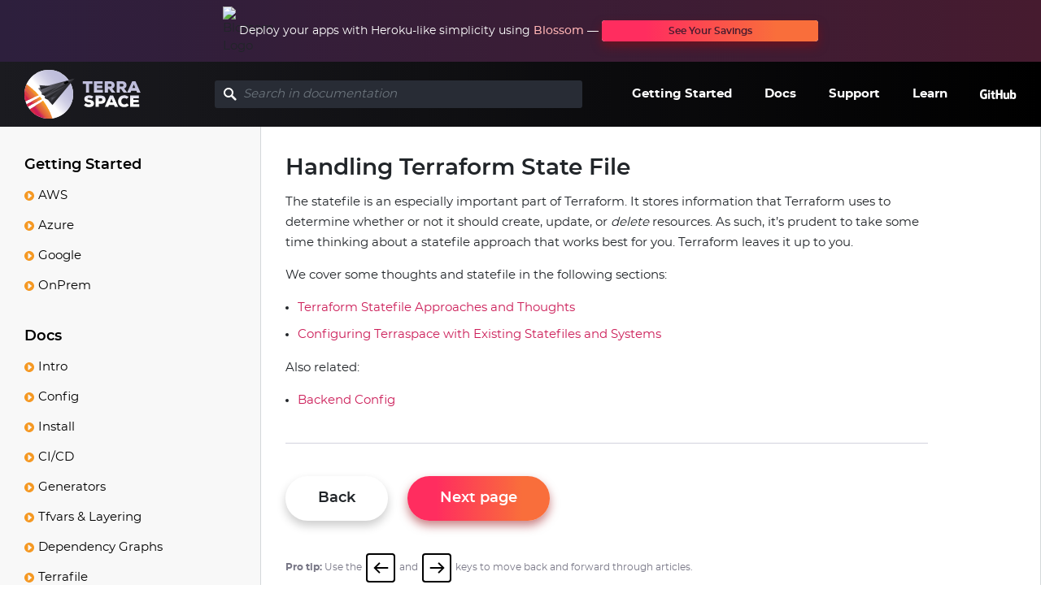

--- FILE ---
content_type: text/html; charset=utf-8
request_url: https://terraspace.cloud/docs/state/
body_size: 7816
content:
<!DOCTYPE html>
<html lang="en">

<head>
  <meta charset="utf-8">
  <meta name="viewport" content="width=device-width, initial-scale=1, shrink-to-fit=no">
  <meta name="description" content="The Terraform Framework">
  <meta name="keywords" content="terraform cloud infrastructure framework terraspace code" />
  <meta name="author" content="Tung Nguyen">
  <link rel="canonical" href="https://terraspace.cloud/docs/state/">

  
  <title>Handling Terraform State File - Terraspace</title>
  

  <link rel="stylesheet" href="/vendor/bootstrap/css/bootstrap.min.css">
  <link rel="stylesheet" href="/vendor/font-awesome/css/font-awesome.min.css">
  <link rel="stylesheet" href="/vendor/simple-line-icons/css/simple-line-icons.css">
  <link rel="stylesheet" href="/vendor/owl-carousel/assets/owl.carousel.min.css">
  <link rel="stylesheet" href="/css/main.css">

  <script src="/vendor/jquery/jquery.min.js"></script>
  <script src="/vendor/owl-carousel/owl.carousel.min.js"></script>
  <script src="/vendor/clipboard/clipboard.min.js"></script>
  <script src="/vendor/bootstrap/js/bootstrap.min.js"></script>
  <script src="/vendor/bootstrap/js/bootstrap.bundle.min.js"></script>
  <script src="/js/app.js"></script>
  <script src="/js/scripts.js"></script>
</head>

<body class="" id="body">
  
<link rel="preload" href="https://ads.boltops.com/ads/1745459592.js" as="script" />
<script data-cfasync="false" async src="https://ads.boltops.com/ads/1745459592.js"></script>

<div class="custom-promo" style="background: linear-gradient(to right, #2d1f3d, #461b2f); padding: 0.5rem; text-align: center;">
  <div style="display: flex; align-items: center; justify-content: center; gap: 0.5rem; max-width: 900px; margin: 0 auto;">
    <img src="https://img.boltops.com/images/blossom/logos/blossom.svg" alt="Blossom Logo" style="width: 20px; height: auto;">
    <span style="color: white; font-size: 0.875rem;">
      Deploy your apps with Heroku-like simplicity using
      <a href="https://blossom-cloud.com" style="color: #FFB4B4; text-decoration: none; font-weight: 500; transition: color 0.2s ease-in-out;" onmouseover="this.style.color='#FFE082'" onmouseout="this.style.color='#FFB4B4'">Blossom</a>
      —
      <a href="https://blossom-cloud.com/pricing/calculator" class="btn btn-primary" style="background: white; color: #461b2f; padding: 0.25rem 0.75rem; border-radius: 4px; text-decoration: none; font-size: 0.75rem; white-space: nowrap; transition: all 0.2s ease-in-out;" onmouseover="this.style.transform='scale(1.05)'; this.style.backgroundColor='#f8f9fa'; this.style.boxShadow='0 2px 4px rgba(0,0,0,0.2)'" onmouseout="this.style.transform='scale(1)'; this.style.backgroundColor='white'; this.style.boxShadow='none'">
        See Your Savings
      </a>
    </span>
  </div>
</div>

<div id="head-banner" class="head-banner"></div>


  
    <div id="top-bar" class="top-bar">
  <div class="container-fluid">
    <div class="row">
      <div class="col-12">

        <nav class="navbar navbar-expand-lg">

          <button id="menu-toggle" class="navbar-toggler" type="button">
            <span class="navbar-toggler-icon"></span>
          </button>

          <a class="navbar-brand" href="/">
            <img class="navbar-logo" src="/img/logos/terraspace-dark.svg" alt="Terraspace Logo"/>
          </a>

          
          <form class="search-form form-group has-search" method="get" action="/search" data-search-form>
            <input type="text" class="form-control" name="q" id="q" placeholder="Search in documentation" data-search-input />
            <span class="search form-control-feedback">
              <svg width="24" height="24" viewBox="0 0 24 24" fill="none" xmlns="http://www.w3.org/2000/svg">
                <path d="M22.9 20.1L16.7 13.9C16.7 13.9 16.6 13.9 16.6 13.8C17.5 12.4 18 10.8 18 9C18 4 14 0 9 0C4 0 0 4 0 9C0 14 4 18 9 18C10.8 18 12.4 17.5 13.8 16.6C13.8 16.6 13.8 16.7 13.9 16.7L20.1 22.9C20.5 23.3 21 23.5 21.5 23.5C22 23.5 22.5 23.3 22.9 22.9C23.7 22.1 23.7 20.9 22.9 20.1ZM9 15C5.7 15 3 12.3 3 9C3 5.7 5.7 3 9 3C12.3 3 15 5.7 15 9C15 12.3 12.3 15 9 15Z" fill="white"/>
              </svg>
            </span>
          </form>
          

          <button class="navbar-toggler" type="button" data-toggle="collapse" data-target="#homepageMenu"
                  aria-controls="navbarSupportedContent" aria-expanded="false" aria-label="Toggle navigation">
            <span class="navbar-toggler-icon"></span>
          </button>

          <div class="collapse navbar-collapse" id="homepageMenu">
            <ul class="navbar-nav ml-auto">
              <li class="nav-item">
                <a class="nav-link" href="/getting-started/">Getting Started</a>
              </li>
              <li class="nav-item">
                <a class="nav-link" href="/docs/intro/">Docs</a>
              </li>
              <li class="nav-item">
                <a class="nav-link" href="/support/">Support</a>
              </li>
              <li class="nav-item">
                <a class="nav-link" href="https://learn.boltops.com">Learn</a>
              </li>
              <li class="nav-item">
                <a class="nav-link bold" href="https://github.com/boltops-tools/terraspace">
                  <svg class="github-logo" width="45" height="12" viewBox="0 0 45 12" fill="none"
     xmlns="http://www.w3.org/2000/svg">
  <path
      d="M8.54574 5.13643H4.81799C4.7219 5.13643 4.64429 5.21404 4.64429 5.31136V7.13458C4.64429 7.23067 4.7219 7.30951 4.81799 7.30951H6.27287V9.57498C6.27287 9.57498 5.94641 9.68586 5.04343 9.68586C3.97783 9.68586 2.48968 9.29657 2.48968 6.02463C2.48968 2.75146 4.03942 2.32152 5.4943 2.32152C6.75331 2.32152 7.29658 2.54326 7.64152 2.65044C7.74992 2.6837 7.84971 2.57529 7.84971 2.47921L8.26609 0.71758C8.26609 0.671999 8.25131 0.617795 8.19957 0.58207C8.0579 0.47859 7.20296 0.000610352 5.04219 0.000610352C2.55374 0.000610352 0 1.06005 0 6.15029C0 11.2418 2.92331 11.9994 5.38713 11.9994C7.42716 11.9994 8.664 11.1272 8.664 11.1272C8.71451 11.0989 8.72067 11.0274 8.72067 10.9954V5.31136C8.72067 5.21404 8.64182 5.13643 8.54574 5.13643Z"
      fill="white"/>
  <path
      d="M27.7622 0.610417C27.7622 0.513096 27.6859 0.435486 27.5898 0.435486H25.4906C25.3945 0.435486 25.3169 0.514328 25.3169 0.610417V4.66708H22.045V0.610417C22.045 0.513096 21.9673 0.435486 21.8713 0.435486H19.7721C19.676 0.435486 19.5984 0.514328 19.5984 0.610417V11.5966C19.5984 11.6939 19.676 11.7727 19.7721 11.7727H21.8713C21.9673 11.7727 22.045 11.6939 22.045 11.5966V6.89684H25.3169L25.3107 11.5953C25.3107 11.6926 25.3884 11.7715 25.4844 11.7715H27.5885C27.6846 11.7715 27.761 11.6926 27.7622 11.5953V0.610417Z"
      fill="white"/>
  <path
      d="M12.5075 2.05174C12.5075 1.29535 11.9014 0.684326 11.1537 0.684326C10.4071 0.684326 9.7998 1.29535 9.7998 2.05174C9.7998 2.8069 10.4059 3.41916 11.1537 3.41916C11.9014 3.42039 12.5075 2.8069 12.5075 2.05174Z"
      fill="white"/>
  <path
      d="M12.3572 9.27933C12.3572 8.99722 12.3572 4.2088 12.3572 4.2088C12.3572 4.11272 12.2796 4.03387 12.1835 4.03387H10.0905C9.99444 4.03387 9.9082 4.13243 9.9082 4.22975C9.9082 4.22975 9.9082 10.3314 9.9082 11.4955C9.9082 11.7086 10.0412 11.7727 10.2137 11.7727C10.2137 11.7727 11.1068 11.7727 12.0998 11.7727C12.3067 11.7727 12.3572 11.6717 12.3572 11.4918C12.3572 11.1013 12.3572 9.57499 12.3572 9.27933Z"
      fill="white"/>
  <path
      d="M35.7399 4.0499H33.6568C33.5607 4.0499 33.4831 4.12874 33.4831 4.22606V9.61318C33.4831 9.61318 32.9534 10 32.2031 10C31.4517 10 31.2521 9.65877 31.2521 8.92332C31.2521 8.18664 31.2521 4.22606 31.2521 4.22606C31.2521 4.12874 31.1745 4.0499 31.0784 4.0499H28.9645C28.8696 4.0499 28.7908 4.12874 28.7908 4.22606C28.7908 4.22606 28.7908 7.09517 28.7908 9.27934C28.7908 11.4635 30.0079 11.9982 31.6833 11.9982C33.0569 11.9982 34.1656 11.2393 34.1656 11.2393C34.1656 11.2393 34.2185 11.6397 34.242 11.6865C34.2654 11.7333 34.3282 11.7813 34.3947 11.7813L35.7399 11.7752C35.8348 11.7752 35.9136 11.6963 35.9136 11.6003L35.9124 4.22606C35.9149 4.12874 35.836 4.0499 35.7399 4.0499Z"
      fill="white"/>
  <path
      d="M41.4352 3.80229C40.2513 3.80229 39.4469 4.33077 39.4469 4.33077V0.610417C39.4469 0.513096 39.3693 0.435486 39.2732 0.435486H37.1678C37.0718 0.435486 36.9941 0.514328 36.9941 0.610417V11.5966C36.9941 11.6939 37.0718 11.7727 37.1678 11.7727C37.1678 11.7727 38.6276 11.7727 38.6289 11.7727C38.6942 11.7727 38.7447 11.7382 38.7816 11.6791C38.8174 11.62 38.8703 11.1728 38.8703 11.1728C38.8703 11.1728 39.7314 11.9883 41.3612 11.9883C43.2744 11.9883 44.372 11.0176 44.372 7.63105C44.3708 4.24577 42.619 3.80229 41.4352 3.80229ZM40.6135 9.99262C39.8904 9.97044 39.4013 9.64275 39.4013 9.64275V6.16385C39.4013 6.16385 39.8854 5.86696 40.478 5.81399C41.2282 5.74623 41.9513 5.9729 41.9513 7.76286C41.9501 9.65015 41.6236 10.0234 40.6135 9.99262Z"
      fill="white"/>
  <path
      d="M18.3911 4.03141H16.8167C16.8167 4.03141 16.8142 1.95195 16.8142 1.95072C16.8142 1.87188 16.7736 1.83246 16.6824 1.83246H14.5364C14.4527 1.83246 14.4083 1.86942 14.4083 1.94949V4.09917C14.4083 4.09917 13.3329 4.3591 13.2602 4.38004C13.1875 4.40098 13.1345 4.46751 13.1345 4.54758V5.89898C13.1345 5.9963 13.2121 6.07391 13.3082 6.07391H14.4083C14.4083 6.07391 14.4083 7.48691 14.4083 9.32368C14.4083 11.7382 16.1022 11.9747 17.2442 11.9747C17.7665 11.9747 18.3911 11.8072 18.4945 11.769C18.5574 11.7456 18.5931 11.6815 18.5931 11.6113L18.5943 10.1257C18.5943 10.0283 18.513 9.95072 18.4206 9.95072C18.3295 9.95072 18.0942 9.98768 17.8527 9.98768C17.0791 9.98768 16.8167 9.62796 16.8167 9.1623C16.8167 8.69664 16.8167 6.07391 16.8167 6.07391H18.3911C18.4872 6.07391 18.5648 5.99507 18.5648 5.89898V4.20757C18.5648 4.11025 18.4872 4.03141 18.3911 4.03141Z"
      fill="white"/>
</svg>
                </a>
              </li>
            </ul>
          </div>
        </nav>
      </div>
    </div>
  </div>
</div>

  

  

<div id="wrapper" class="wrapper" class="d-flex">
  <div id="sidebar" class="sidebar">
  <div class="content-nav">
    <ul>
      <li><h2><a href="/getting-started/">Getting Started</a></h2></li>
      <li><a href="/docs/learn/aws/">AWS</a><ul>
      <li><a href="/docs/learn/aws/install/">Install Terraspace</a></li>
<li><a href="/docs/learn/aws/configure/">Configure AWS</a></li>
<li><a href="/docs/learn/aws/new-project/">Create New Project</a></li>
<li><a href="/docs/learn/aws/review-project/">Review Project</a></li>
<li><a href="/docs/learn/aws/deploy/">Deploy Infrastructure</a></li>
<li><a href="/docs/learn/aws/change/">Change Infrastructure</a></li>
<li><a href="/docs/learn/aws/update/">Update Infrastructure</a></li>
<li><a href="/docs/learn/aws/destroy/">Destroy Infrastructure</a></li>
<li><a href="/docs/learn/aws/next-steps/">Next Steps</a></li>

    </ul>
    </li>
<li><a href="/docs/learn/azure/">Azure</a><ul>
      <li><a href="/docs/learn/azure/install/">Install Terraspace</a></li>
<li><a href="/docs/learn/azure/configure/">Configure Azure</a></li>
<li><a href="/docs/learn/azure/new-project/">Create New Project</a></li>
<li><a href="/docs/learn/azure/review-project/">Review Project</a></li>
<li><a href="/docs/learn/azure/deploy/">Deploy Infrastructure</a></li>
<li><a href="/docs/learn/azure/change/">Change Infrastructure</a></li>
<li><a href="/docs/learn/azure/update/">Update Infrastructure</a></li>
<li><a href="/docs/learn/azure/destroy/">Destroy Infrastructure</a></li>
<li><a href="/docs/learn/azure/next-steps/">Next Steps</a></li>

    </ul>
    </li>
<li><a href="/docs/learn/gcp/">Google</a><ul>
      <li><a href="/docs/learn/gcp/install/">Install Terraspace</a></li>
<li><a href="/docs/learn/gcp/configure/">Configure Google Cloud</a></li>
<li><a href="/docs/learn/gcp/new-project/">Create New Project</a></li>
<li><a href="/docs/learn/gcp/review-project/">Review Project</a></li>
<li><a href="/docs/learn/gcp/deploy/">Deploy Infrastructure</a></li>
<li><a href="/docs/learn/gcp/change/">Change Infrastructure</a></li>
<li><a href="/docs/learn/gcp/destroy/">Destroy Infrastructure</a></li>
<li><a href="/docs/learn/gcp/next-steps/">Next Steps</a></li>

    </ul>
    </li>
<li><a href="/docs/learn/onprem/">OnPrem</a><ul>
      <li><a href="/docs/learn/onprem/install/">Install Terraspace</a></li>
<li><a href="/docs/learn/onprem/new-project/">Create New Project</a></li>
<li><a href="/docs/learn/onprem/review-project/">Review Project</a></li>
<li><a href="/docs/learn/onprem/deploy/">Deploy Infrastructure</a></li>
<li><a href="/docs/learn/onprem/change/">Change Infrastructure</a></li>
<li><a href="/docs/learn/onprem/update/">Update Infrastructure</a></li>
<li><a href="/docs/learn/onprem/destroy/">Destroy Infrastructure</a></li>
<li><a href="/docs/learn/onprem/next-steps/">Next Steps</a></li>

    </ul>
    </li>

    </ul>
    <ul>
      <li><h2><a href="/docs/">Docs</a></h2></li>

      <li><a href="/docs/intro/">Intro</a><ul>
      <li><a href="/docs/intro/how-terraspace-works/">How Terraspace Works</a></li>
<li><a href="/docs/intro/concepts/">Concepts</a></li>
<li><a href="/docs/intro/structure/">Project Structure</a></li>
<li><a href="/docs/intro/deploy-all/">Deploy All</a></li>

    </ul>
    </li>
<li><a href="/docs/config/">Config</a><ul>
      <li><a href="/docs/config/app/">App</a></li>
<li><a href="/docs/config/backend/">Backend</a><ul>
      <li><a href="/docs/config/backend/examples/">Examples</a><ul>
      <li><a href="/docs/config/backend/examples/s3/">S3</a></li>
<li><a href="/docs/config/backend/examples/azurerm/">Azurerm</a></li>
<li><a href="/docs/config/backend/examples/gcs/">GCS</a></li>
<li><a href="/docs/config/backend/examples/remote/">Remote TFC</a></li>
<li><a href="/docs/config/backend/examples/local/">Local</a></li>
<li><a href="/docs/config/backend/examples/gitlab/">GitLab</a></li>

    </ul>
    </li>
<li><a href="/docs/config/backend/variables/">Variables</a></li>
<li><a href="/docs/config/backend/dsl/">DSL</a></li>

    </ul>
    </li>
<li><a href="/docs/config/provider/">Provider</a></li>
<li><a href="/docs/config/tfvars/">Tfvars</a></li>
<li><a href="/docs/config/locals/">Locals</a></li>
<li><a href="/docs/config/terraform/">Terraform</a></li>
<li><a href="/docs/config/args/">Args</a><ul>
      <li><a href="/docs/config/args/terraform/">Terraform</a></li>
<li><a href="/docs/config/args/generator/">Generator</a></li>

    </ul>
    </li>
<li><a href="/docs/config/hooks/">Hooks</a><ul>
      <li><a href="/docs/config/hooks/terraform/">Terraform</a></li>
<li><a href="/docs/config/hooks/terraspace/">Terraspace</a></li>
<li><a href="/docs/config/hooks/ruby/">Ruby</a></li>
<li><a href="/docs/config/hooks/generator/">Generator</a></li>

    </ul>
    </li>
<li><a href="/docs/config/boot/">Boot Hooks</a></li>
<li><a href="/docs/config/inits/">Initializers</a></li>
<li><a href="/docs/config/cache-dir/">Cache Dir</a></li>
<li><a href="/docs/config/pass-files/">Pass Files</a></li>
<li><a href="/docs/config/env/">Env Vars</a></li>
<li><a href="/docs/config/dotenv/">Dot Env Files</a></li>
<li><a href="/docs/config/restricting/">Restricting</a><ul>
      <li><a href="/docs/config/restricting/envs/">Envs</a></li>
<li><a href="/docs/config/restricting/regions/">Regions</a></li>
<li><a href="/docs/config/restricting/stacks/">Stacks</a></li>

    </ul>
    </li>
<li><a href="/docs/config/reference/">Reference</a></li>

    </ul>
    </li>
<li><a href="/docs/install/">Install</a><ul>
      <li><a href="/docs/install/gem/">Gem</a><ul>
      <li><a href="/docs/install/gem/multiple-versions/">Multiple Versions</a></li>
<li><a href="/docs/install/gem/custom-version/">Custom Version</a></li>

    </ul>
    </li>
<li><a href="/docs/install/standalone/">Standalone</a><ul>
      <li><a href="/docs/install/standalone/centos/">CentOS</a></li>
<li><a href="/docs/install/standalone/ubuntu/">Ubuntu</a></li>
<li><a href="/docs/install/standalone/details/">Details</a><ul>
      <li><a href="/docs/install/standalone/details/permissions/">Permissions</a></li>
<li><a href="/docs/install/standalone/details/path/">Path</a></li>
<li><a href="/docs/install/standalone/details/troubleshoot/">Troubleshooting</a></li>
<li><a href="/docs/install/standalone/details/upgrade/">Upgrade</a></li>
<li><a href="/docs/install/standalone/details/uninstall/">Uninstall</a></li>

    </ul>
    </li>

    </ul>
    </li>
<li><a href="/docs/install/docker/">Docker</a><ul>
      <li><a href="/docs/install/docker/aws/">AWS</a></li>
<li><a href="/docs/install/docker/azure/">Azure</a></li>
<li><a href="/docs/install/docker/google/">Google</a></li>
<li><a href="/docs/install/docker/versioning/">Versioning</a></li>

    </ul>
    </li>
<li><a href="/docs/install/ruby/">Ruby</a></li>
<li><a href="/docs/install/dependencies/">Dependencies</a></li>
<li><a href="/docs/install/terraform/">Terraform</a></li>
<li><a href="/docs/install/shim/">Shim</a></li>
<li><a href="/docs/install/gems-locking/">Gems Locking</a></li>
<li><a href="/docs/install/updating/">Updating</a></li>

    </ul>
    </li>
<li><a href="/docs/ci/">CI/CD</a><ul>
      <li><a href="/docs/ci/github/">GitHub</a><ul>
      <li><a href="/docs/ci/github/prerequisites/">Prerequisites</a></li>
<li><a href="/docs/ci/github/new-ci/">New CI</a></li>
<li><a href="/docs/ci/github/push/">Push Workflow</a></li>
<li><a href="/docs/ci/github/pull-request/">Pull Request</a></li>
<li><a href="/docs/ci/github/workflow-dispatch/">Workflow Dispatch</a></li>
<li><a href="/docs/ci/github/review/">Review</a></li>

    </ul>
    </li>
<li><a href="/docs/ci/gitlab/">GitLab</a><ul>
      <li><a href="/docs/ci/gitlab/prerequisites/">Prerequisites</a></li>
<li><a href="/docs/ci/gitlab/new-ci/">New CI</a></li>
<li><a href="/docs/ci/gitlab/push/">Push Workflow</a></li>
<li><a href="/docs/ci/gitlab/merge-request/">Merge Request</a></li>
<li><a href="/docs/ci/gitlab/manual/">Manual Pipeline</a></li>
<li><a href="/docs/ci/gitlab/review/">Review</a></li>

    </ul>
    </li>
<li><a href="/docs/ci/bitbucket/">Bitbucket</a><ul>
      <li><a href="/docs/ci/bitbucket/prerequisites/">Prerequisites</a></li>
<li><a href="/docs/ci/bitbucket/new-ci/">New CI</a></li>
<li><a href="/docs/ci/bitbucket/push/">Push Workflow</a></li>
<li><a href="/docs/ci/bitbucket/pull-request/">Pull Request</a></li>
<li><a href="/docs/ci/bitbucket/manual/">Manual Pipeline</a></li>
<li><a href="/docs/ci/bitbucket/review/">Review</a></li>

    </ul>
    </li>
<li><a href="/docs/ci/circleci/">CircleCI</a><ul>
      <li><a href="/docs/ci/circleci/prerequisites/">Prerequisites</a></li>
<li><a href="/docs/ci/circleci/new-ci/">New CI</a></li>
<li><a href="/docs/ci/circleci/push/">Main Push</a></li>
<li><a href="/docs/ci/circleci/branch/">Branch Push</a></li>
<li><a href="/docs/ci/circleci/manual/">Manual Workflow</a></li>
<li><a href="/docs/ci/circleci/review/">Review</a></li>

    </ul>
    </li>
<li><a href="/docs/ci/azure/">Azure</a><ul>
      <li><a href="/docs/ci/azure/prerequisites/">Prerequisites</a></li>
<li><a href="/docs/ci/azure/new-ci/">New CI</a></li>
<li><a href="/docs/ci/azure/variables/">Variables</a></li>
<li><a href="/docs/ci/azure/push/">Main Push</a></li>
<li><a href="/docs/ci/azure/branch/">Branch Push</a></li>
<li><a href="/docs/ci/azure/manual/">Manual Pipeline</a></li>
<li><a href="/docs/ci/azure/review/">Review</a></li>

    </ul>
    </li>
<li><a href="/docs/ci/generic/">Generic</a></li>
<li><a href="/docs/ci/authoring/">Authoring</a></li>
<li><a href="/docs/ci/auto/">Auto Option</a></li>

    </ul>
    </li>
<li><a href="/docs/generators/">Generators</a><ul>
      <li><a href="/docs/generators/project/">Project</a></li>
<li><a href="/docs/generators/module/">Module</a></li>
<li><a href="/docs/generators/stack/">Stack</a></li>
<li><a href="/docs/generators/cheatsheet/">Cheatsheet</a></li>

    </ul>
    </li>
<li><a href="/docs/layering/">Tfvars & Layering</a><ul>
      <li><a href="/docs/layering/seed/">Seed</a></li>
<li><a href="/docs/layering/layering/">Layering</a></li>
<li><a href="/docs/layering/full-layering/">Full Layering</a></li>
<li><a href="/docs/layering/app-layering/">App Layering</a></li>
<li><a href="/docs/layering/custom-layering/">Custom Layering</a></li>
<li><a href="/docs/layering/friendly-names/">Friendly Layering</a></li>
<li><a href="/docs/layering/multi-region-layering/">Multi-Region Layering</a></li>
<li><a href="/docs/layering/extra/">Extra Layering</a></li>
<li><a href="/docs/layering/dynamic/">Dynamic</a></li>
<li><a href="/docs/layering/debug/">Debug Layering</a></li>
<li><a href="/docs/layering/tfvars-location-thoughts/">Tfvars Location Thoughts</a></li>
<li><a href="/docs/layering/instance-option/">Instance Option</a></li>

    </ul>
    </li>
<li><a href="/docs/dependencies/">Dependency Graphs</a><ul>
      <li><a href="/docs/dependencies/deploy-multiple/">Deploy Multiple</a></li>
<li><a href="/docs/dependencies/exclude-stacks/">Excluding Stacks</a></li>
<li><a href="/docs/dependencies/graph/">Graph Command</a></li>
<li><a href="/docs/dependencies/subgraphs/">Subgraphs</a></li>
<li><a href="/docs/dependencies/tfvars/">Tfvars</a><ul>
      <li><a href="/docs/dependencies/tfvars/complex/">Complex Types</a></li>
<li><a href="/docs/dependencies/tfvars/considerations/">Considerations</a></li>

    </ul>
    </li>

    </ul>
    </li>
<li><a href="/docs/terrafile/">Terrafile</a><ul>
      <li><a href="/docs/terrafile/usage/">Terrafile Usage</a></li>
<li><a href="/docs/terrafile/options/">Options</a><ul>
      <li><a href="/docs/terrafile/options/stack/">Stack</a></li>

    </ul>
    </li>
<li><a href="/docs/terrafile/sources/">Sources</a><ul>
      <li><a href="/docs/terrafile/sources/git/">Git</a></li>
<li><a href="/docs/terrafile/sources/registry/">Registry</a></li>
<li><a href="/docs/terrafile/sources/s3/">S3</a></li>
<li><a href="/docs/terrafile/sources/gcs/">GCS</a></li>
<li><a href="/docs/terrafile/sources/local/">Local</a></li>
<li><a href="/docs/terrafile/sources/ssh/">SSH</a></li>

    </ul>
    </li>
<li><a href="/docs/terrafile/example/">Example</a></li>
<li><a href="/docs/terrafile/version-locking/">Version Locking</a></li>
<li><a href="/docs/terrafile/terraform-notation/">Terraform Notation</a></li>
<li><a href="/docs/terrafile/env-vars/">Env Vars</a></li>

    </ul>
    </li>
<li><a href="/docs/tfc/">TFC</a><ul>
      <li><a href="/docs/tfc/login/">Login</a></li>
<li><a href="/docs/tfc/workflows/">Workflows</a><ul>
      <li><a href="/docs/tfc/workflows/cli/">CLI</a></li>
<li><a href="/docs/tfc/workflows/vcs/">VCS</a><ul>
      <li><a href="/docs/tfc/workflows/vcs/setup/">Setup</a></li>
<li><a href="/docs/tfc/workflows/vcs/adjust/">Adjust</a></li>
<li><a href="/docs/tfc/workflows/vcs/connect/">Connect</a></li>
<li><a href="/docs/tfc/workflows/vcs/manual/">Manual</a></li>

    </ul>
    </li>

    </ul>
    </li>
<li><a href="/docs/tfc/backend/">Backend</a></li>
<li><a href="/docs/tfc/config/">Config</a></li>
<li><a href="/docs/tfc/vars/">Vars</a><ul>
      <li><a href="/docs/tfc/vars/json/">JSON</a></li>
<li><a href="/docs/tfc/vars/dsl/">DSL</a></li>

    </ul>
    </li>
<li><a href="/docs/tfc/naming/">Naming</a></li>

    </ul>
    </li>
<li><a href="/docs/helpers/">Helpers</a><ul>
      <li><a href="/docs/helpers/builtin/">Built-In</a></li>
<li><a href="/docs/helpers/aws/">AWS</a><ul>
      <li><a href="/docs/helpers/aws/secrets/">Secrets</a></li>
<li><a href="/docs/helpers/aws/ssm/">SSM</a></li>

    </ul>
    </li>
<li><a href="/docs/helpers/azure/">Azure</a><ul>
      <li><a href="/docs/helpers/azure/secrets/">Secrets</a></li>

    </ul>
    </li>
<li><a href="/docs/helpers/google/">Google</a><ul>
      <li><a href="/docs/helpers/google/secrets/">Secrets</a></li>

    </ul>
    </li>
<li><a href="/docs/helpers/custom/">Custom</a><ul>
      <li><a href="/docs/helpers/custom/project/">Project</a></li>
<li><a href="/docs/helpers/custom/stack/">Stack</a></li>
<li><a href="/docs/helpers/custom/module/">Module</a></li>
<li><a href="/docs/helpers/custom/generator/">Generator</a></li>

    </ul>
    </li>

    </ul>
    </li>
<li><a href="/docs/state/">State File</a><ul>
      <li><a href="/docs/state/approaches/">Approaches</a></li>
<li><a href="/docs/state/secrets/">Secrets</a></li>
<li><a href="/docs/state/existing/">Existing</a></li>

    </ul>
    </li>
<li><a href="/docs/testing/">Testing</a><ul>
      <li><a href="/docs/testing/test-harness/">Test Harness</a></li>
<li><a href="/docs/testing/module/">Module</a></li>
<li><a href="/docs/testing/stack/">Stack</a></li>
<li><a href="/docs/testing/project/">Project</a></li>
<li><a href="/docs/testing/generator/">Generators</a></li>
<li><a href="/docs/testing/backend/">Backend</a></li>
<li><a href="/docs/testing/helpers/">Helpers</a></li>

    </ul>
    </li>
<li><a href="/docs/plugins/">Plugins</a><ul>
      <li><a href="/docs/plugins/aws/">AWS</a><ul>
      <li><a href="/docs/plugins/aws/minimal-iam/">Minimal IAM</a></li>

    </ul>
    </li>
<li><a href="/docs/plugins/azurerm/">Azure</a><ul>
      <li><a href="/docs/plugins/azure/auth/">Auth</a></li>

    </ul>
    </li>
<li><a href="/docs/plugins/google/">Google</a></li>
<li><a href="/docs/plugins/env-settings/">Env Settings</a></li>

    </ul>
    </li>
<li><a href="/docs/patterns/">Patterns</a><ul>
      <li><a href="/docs/patterns/different-versions/">Different Module Versions</a></li>
<li><a href="/docs/patterns/multiple-envs/">Multiple Environments</a></li>

    </ul>
    </li>
<li><a href="/docs/upgrading/">Upgrading</a><ul>
      <li><a href="/docs/upgrading/move-tfvars/">Moving Tfvars</a></li>

    </ul>
    </li>
<li><a href="/docs/misc/">Misc</a><ul>
      <li><a href="/docs/misc/dsl/">DSL</a></li>
<li><a href="/docs/misc/lookups/">Lookup Paths</a></li>
<li><a href="/docs/misc/terraspace-versioning/">Terraspace Versioning</a></li>
<li><a href="/docs/misc/multiple-providers/">Multiple Providers</a></li>

    </ul>
    </li>
<li><a href="/docs/policies/">Policies</a><ul>
      <li><a href="/docs/policies/security/">Security</a></li>
<li><a href="/docs/conduct/">Conduct</a></li>

    </ul>
    </li>
<li><a href="/docs/cloud/">Cloud</a><ul>
      
    </ul>
    </li>
<li><a href="/docs/next-steps/">Next Steps</a><ul>
      <li><a href="/docs/contributing/">Contributing</a></li>

    </ul>
    </li>
<li><a href="/docs/terraform/license/">Terraform License</a></li>


      <li><a href="/support/">Support</a></li>
      <li><a href="/reference/">CLI Reference</a></li>
    </ul>
  </div>
  <div class="menu-options-wrapper">
    <div class="menu-options">
      <a href="#" id="expand-all">Expand all</a>
      <span class="sep">|</span>
      <a href="#" id="collapse-all">Collapse all</a>
      <span class="sep">|</span>
      <a id="edit-page" href="https://github.com/boltops-tools/terraspace-docs/blob/main/" target="_blank">Edit page</a></li>
    </div>
  </div>
</div>

  <div id="content" class="content ">
    <h1>Handling Terraform State File</h1>
    <p>The statefile is an especially important part of Terraform. It stores information that Terraform uses to determine whether or not it should create, update, or <em>delete</em> resources.  As such, it’s prudent to take some time thinking about a statefile approach that works best for you. Terraform leaves it up to you.</p>

<p>We cover some thoughts and statefile in the following sections:</p>

<ul>
  <li><a href="/docs/state/approaches/">Terraform Statefile Approaches and Thoughts</a></li>
  <li><a href="/docs/state/existing/">Configuring Terraspace with Existing Statefiles and Systems</a></li>
</ul>

<p>Also related:</p>

<ul>
  <li><a href="/docs/config/backend/">Backend Config</a></li>
</ul>

  </div>
  <div id="page-menu" class="page-menu">
  <div class="page-menu-content">
    <p class="text-uppercase">In this section:</p>
    <ul></ul>
  </div>
</div>

</div>



  <section class="more-tools text-center">
  <div class="container">
    <h3 class="text-uppercase">More tools:</h3>
    <ul class="tools-list list-unstyled d-lg-flex align-items-center justify-content-between tools">
      
      <li>
        <a href="https://kubes.guru">
          <img src="/img/tools/kubes.svg" alt="Kubes">
          <span>Kubes</span>
        </a>
        <div class="tools-descr">
          <img src="/img/tools/kubes.svg" alt="Kubes">
          <h3>Kubes: Kubernetes Deployment Tool</h3>
          <p>Kubes is a Kubernetes Deployment Tool. It builds the docker image, creates the Kubernetes YAML, and runs kubectl apply. It automates the deployment process and saves you precious finger-typing energy.</p>
        </div>
      </li>
      
      <li>
        <a href="https://rubyonjets.com">
          <img src="/img/tools/jets.svg" alt="Jets">
          <span>Jets</span>
        </a>
        <div class="tools-descr">
          <img src="/img/tools/jets.svg" alt="Jets">
          <h3>Jets: The Ruby Serverless Framework</h3>
          <p>Ruby on Jets allows you to create and deploy serverless services with ease, and to seamlessly glue AWS services together with the most beautiful dynamic language: Ruby. It includes everything you need to build an API and deploy it to AWS Lambda. Jets leverages the power of Ruby to make serverless joyful for everyone.</p>
        </div>
      </li>
      
      <li>
        <a href="https://blossom-cloud.com">
          <img src="/img/tools/blossom.svg" alt="Blossom">
          <span>Blossom</span>
        </a>
        <div class="tools-descr">
          <img src="/img/tools/blossom.svg" alt="Blossom">
          <h3>Blossom: DevOps Platform</h3>
          <p>Blossom lets you deploy apps to your own servers with ease — like Heroku, but with full control and lower costs.</p>
        </div>
      </li>
      
      <li>
        <a href="https://lono.cloud/">
          <img src="/img/tools/lono.svg" alt="Lono">
          <span>Lono</span>
        </a>
        <div class="tools-descr">
          <img src="/img/tools/lono.svg" alt="Lono">
          <h3>Lono: The CloudFormation Framework</h3>
          <p>Building infrastructure-as-code is challenging. Lono makes it much easier and fun. It includes everything you need to manage and deploy infrastructure-as-code.</p>
        </div>
      </li>
      
      <li>
        <a href="https://jack-eb.com">
          <img src="/img/tools/jack.svg" alt="Jack">
          <span>Jack</span>
        </a>
        <div class="tools-descr">
          <img src="/img/tools/jack.svg" alt="Jack">
          <h3>JACK: Manage your AWS Elastic Beanstalk Jack environments easily</h3>
          <p>Jack is a tool to manage AWS Elastic Beanstalk environments. Jack is a wrapper tool around the aws eb cli3 tool. Jack allows you to create environments using the saved template configuration file generated by eb config save. Jack moves these generated config file to the jack/cfg folder of your project and manages the config files from there.</p>
        </div>
      </li>
      
    </ul>
  </div>
  </div>
</section>
<footer>
  <div class="container">
    <div>
      <a href="https://boltops.com">
        <img class="footer-logo" src="/img/logos/boltops-logo-full.png" width="130"/>
      </a>
    </div>
    <div>
      <p>Contact us at <a href=contact@boltops.com>contact@boltops.com</a></p>
      <p>Maintained by BoltOps, LLC  2025</p>
    </div>
  </div>
</footer>


  <div id="foot-banner" class="foot-banner">
</div>


  <div id="link-copied" class="link-copied">
    <span>Link copied</span>
  </div>
  
<!-- Google analytics -->
<script>
  (function(i,s,o,g,r,a,m){i['GoogleAnalyticsObject']=r;i[r]=i[r]||function(){
  (i[r].q=i[r].q||[]).push(arguments)},i[r].l=1*new Date();a=s.createElement(o),
  m=s.getElementsByTagName(o)[0];a.async=1;a.src=g;m.parentNode.insertBefore(a,m)
  })(window,document,'script','https://www.google-analytics.com/analytics.js','ga');

  ga('create', 'UA-98684555-13', 'auto');
  ga('send', 'pageview');
</script>



</body>
</html>


--- FILE ---
content_type: image/svg+xml
request_url: https://terraspace.cloud/img/tools/kubes.svg
body_size: 11842
content:
<svg width="154" height="47" viewBox="0 0 154 47" fill="none" xmlns="http://www.w3.org/2000/svg" xmlns:xlink="http://www.w3.org/1999/xlink">
<g clip-path="url(#clip0)">
<path d="M69.7725 32.9686H63.7229L56.9074 23.8239H55.5864V32.9686H50.9438V13.2671H55.5864V23.1419L63.5793 13.2671H69.3418L61.4064 22.3062L69.7725 32.9686Z" fill="white"/>
<path d="M90.7551 13.2656V25.2249C90.7551 28.4332 90.1233 30.2679 88.9746 31.4014C87.9408 32.4292 85.5095 33.3226 81.5561 33.3226C77.6027 33.3226 75.3628 32.3524 74.3099 31.1709C73.4484 30.2007 72.9889 28.8559 72.9889 25.465V13.2656H77.6027V25.1192C77.6027 26.9827 77.775 27.9817 78.2632 28.5581C78.7514 29.0864 79.8714 29.5571 81.7571 29.5571C83.5376 29.5571 84.7628 29.1921 85.3372 28.6637C85.8541 28.2123 86.1125 27.3478 86.1125 25.1192V13.2656H90.7551Z" fill="white"/>
<path d="M111.02 31.8913C109.842 32.679 107.842 32.9672 105.803 32.9672H96.259V13.2656H105.343C107.832 13.2656 109.469 13.5058 110.273 13.9765C111.45 14.5816 112.053 15.84 112.053 17.7323C112.053 19.471 111.393 20.4892 110.962 20.883C110.416 21.2288 109.239 21.7764 108.588 22.0646V22.2471C109.622 22.4008 111.221 22.8522 111.881 23.3998C112.628 24.0049 113.087 25.2921 113.087 27.1076C113.087 29.4514 112.139 31.1036 111.02 31.8913ZM106.521 16.8678C106.176 16.6084 105.401 16.522 104.51 16.522H100.93V21.3537H104.309C105.142 21.3537 106.004 21.2769 106.377 21.0655C106.865 20.8254 107.296 19.9897 107.296 18.8274C107.296 17.9148 107.037 17.2328 106.521 16.8678ZM107.439 24.9559C106.865 24.5909 105.688 24.5333 104.922 24.5333H100.94V29.6532L104.836 29.682C105.984 29.682 107.095 29.5475 107.554 29.1825C107.985 28.8174 108.33 28.0778 108.33 27.0788C108.33 26.0606 107.928 25.2729 107.439 24.9559Z" fill="white"/>
<path d="M132.787 32.9672H118.486V13.2656H133.333L132.586 16.839H123.129V21.2H131.61L130.863 24.6389H123.129V29.3458H133.677L132.787 32.9672Z" fill="white"/>
<path d="M151.319 31.8146C150.142 32.7559 147.681 33.2843 144.532 33.2843C141.957 33.2843 139.315 32.9385 137.745 32.4678V29.2882C139.038 29.4996 141.641 29.7877 144.082 29.7877C145.92 29.7877 147.232 29.6341 147.662 29.2594C148.007 28.9713 148.265 28.4141 148.265 27.6841C148.265 26.8388 148.064 26.3393 147.662 26.0799C145.939 25.0809 140.617 24.2932 138.923 22.5065C138.147 21.6612 137.774 20.4317 137.774 18.9332C137.774 16.695 138.607 15.283 139.583 14.4953C140.675 13.6019 142.589 12.8911 146.399 12.8911C148.658 12.8911 151.127 13.1793 152.535 13.4675V16.8295C151.041 16.6758 148.926 16.4357 146.514 16.4357C144.704 16.4357 143.594 16.647 143.163 16.9832C142.79 17.329 142.589 17.8765 142.589 18.4529C142.589 19.1349 142.704 19.6344 143.077 19.9514C144.283 20.9984 150.668 22.0839 152.133 23.6784C152.822 24.4661 153.166 25.8109 153.166 27.2806C153.157 29.3171 152.324 30.9981 151.319 31.8146Z" fill="white"/>
<path d="M6.50919 1.57568C6.19331 1.74859 5.88699 1.79662 5.81999 1.68135C5.76255 1.56608 5.97314 1.33554 6.28903 1.16263C6.61449 0.989729 6.9208 0.9417 6.97824 1.05697C7.04524 1.17224 6.83465 1.40278 6.50919 1.57568Z" fill="url(#paint0_linear)"/>
<path opacity="0.4" d="M20.2838 8.51123L15.7082 8.84743L11.4198 10.0001L9.90741 11.9789L7.31332 28.866L6.53796 37.0501L7.64835 40.9501L10.7976 43.803L16.3017 44.9749L22.0068 45.1382L25.9027 44.6387L29.3009 43.0922L32.1343 38.6543L32.23 34.3797L29.8178 17.3678L28.7457 11.5179L26.5536 9.50063L20.2838 8.51123Z" fill="url(#paint1_linear)"/>
<path d="M24.687 16.666L20.1402 16.7044L10.5009 18.4911L8.52896 19.7495L6.6145 38.817L9.26603 42.4288L14.4159 44.3692L18.1587 44.8975L22.696 45.0032L26.6206 43.8697L29.6263 42.2079L31.6365 39.72L32.364 36.406L30.3155 19.9224L28.8414 18.2222L26.4866 16.9254L24.687 16.666Z" fill="white"/>
<rect x="13.8649" y="34.8013" width="7.12179" height="0.922165" fill="url(#pattern0)"/>
<path d="M23.3564 33.6009C23.366 33.3031 23.1362 33.0534 22.8395 33.0534L17.5364 32.5059C17.4216 32.5059 17.3163 32.5443 17.2206 32.6115L14.1 34.6576C13.966 34.7536 13.8894 34.9073 13.8894 35.0802V40.6996C13.8894 40.9782 14.1096 41.2087 14.3872 41.2183L19.92 42.1597C20.0827 42.1693 20.2454 42.0925 20.3507 41.958L23.2415 38.9418C23.3085 38.8553 23.3468 38.7496 23.3564 38.6344V33.6009Z" fill="url(#paint2_linear)"/>
<path d="M23.9212 38.6441V33.6203C23.9308 33.3225 23.8255 33.0343 23.6245 32.823C23.433 32.6213 23.1554 32.4964 22.8778 32.4868L17.6035 31.9489C17.3642 31.9201 17.1153 32.0065 16.9143 32.1506L13.8033 34.187C13.7937 34.1966 13.7841 34.1966 13.7746 34.2063C13.7363 34.2351 13.698 34.2735 13.6597 34.3023C13.497 34.3792 13.3725 34.5425 13.3438 34.7442C13.3342 34.8018 13.3438 34.8594 13.3534 34.9171C13.3438 34.9651 13.3438 35.0227 13.3438 35.0708V40.6902C13.3438 41.2569 13.7746 41.7276 14.3393 41.766L19.8434 42.6978C19.8721 42.6978 19.8913 42.7074 19.92 42.7074C19.9296 42.7074 19.9487 42.7074 19.9583 42.7074C20.2742 42.7074 20.5805 42.5633 20.7815 42.3232L23.6627 39.3261C23.6723 39.3165 23.6915 39.2973 23.701 39.2877C23.8446 39.1052 23.9212 38.8939 23.9308 38.6633C23.9212 38.6633 23.9212 38.6633 23.9212 38.6441C23.9212 38.6537 23.9212 38.6537 23.9212 38.6441ZM22.7725 34.3023C22.7725 34.3119 22.7725 34.3215 22.7725 34.3311L22.8012 38.6057L20.7623 40.5557L20.6953 35.8873L22.763 34.139C22.7725 34.1966 22.7725 34.2543 22.7725 34.3023ZM17.5365 33.0824L21.777 33.5146L20.0348 34.9843L15.4689 34.4464L17.5365 33.0824ZM14.4542 40.671V35.455L19.5754 36.0602L19.6615 41.5547L14.4925 40.671C14.4829 40.671 14.4638 40.671 14.4542 40.671Z" fill="url(#paint3_linear)"/>
<path opacity="0.5" d="M24.687 16.666L20.1402 16.7044L10.5009 18.4911L8.52896 19.7495L6.6145 38.817L9.26603 42.4288L14.4159 44.3692L18.1587 44.8975L22.696 45.0032L26.6206 43.8697L29.6263 42.2079L31.6365 39.72L32.364 36.406L30.3155 19.9224L28.8414 18.2222L26.4866 16.9254L24.687 16.666Z" fill="url(#paint4_linear)"/>
<path d="M30.4782 20.9698L29.7315 20.9505C29.7411 20.7392 29.6932 20.5087 29.6167 20.2685C28.9849 18.4626 25.8069 16.1861 19.6519 17.358C18.082 17.6557 16.6941 17.8863 15.4784 18.0976C11.659 18.7412 9.55313 19.0966 9.27553 20.1629C9.25638 20.2493 9.23724 20.3358 9.23724 20.4414L8.4906 20.4222C8.4906 20.2685 8.50975 20.1148 8.54803 19.9804C8.95007 18.4434 11.0847 18.0784 15.3444 17.358C16.5505 17.1562 17.9385 16.9161 19.4987 16.6279C26.6301 15.2735 29.6932 18.2513 30.3059 20.0188C30.4303 20.3454 30.4877 20.6624 30.4782 20.9698Z" fill="#ABE1FA"/>
<path d="M24.9358 14.3032L21.1739 32.1508C21.0782 32.6215 21.375 33.0922 21.844 33.1883C21.9014 33.1979 21.9684 33.2075 22.0259 33.2075C22.4279 33.2075 22.7917 32.9289 22.8778 32.5159L26.8312 13.7461" fill="url(#paint5_linear)"/>
<path d="M20.0253 26.0416C19.8626 26.0416 19.6999 25.9552 19.6041 25.8015L5.49456 0.720695C5.36055 0.490155 5.4467 0.192375 5.67643 0.0578935C5.90617 -0.0765879 6.20291 0.00986445 6.32735 0.240404L20.4465 25.3212C20.5805 25.5517 20.4944 25.8495 20.2646 25.9744C20.188 26.0224 20.1115 26.0416 20.0253 26.0416Z" fill="#C6B2AC"/>
<path opacity="0.5" d="M25.0124 22.4201L25.4623 20.278C25.3666 20.326 25.0124 20.4989 24.4477 20.4989C23.969 20.4989 23.7585 20.3452 23.6819 20.2588L23.1554 22.7467L25.0124 22.4201Z" fill="#78D2F7"/>
<rect x="18.6892" y="27.8853" width="7.12179" height="0.922155" fill="url(#pattern1)"/>
<path d="M16.3207 26.6849C16.3112 26.3871 16.5409 26.1374 16.8376 26.1374L22.1407 25.5898C22.2556 25.5898 22.3608 25.6283 22.4566 25.6955L25.5771 27.7415C25.7112 27.8376 25.7877 27.9913 25.7877 28.1642V33.7836C25.7877 34.0622 25.5676 34.2927 25.29 34.3023L19.7572 35.2437C19.5945 35.2533 19.4317 35.1765 19.3264 35.042L16.4356 32.0257C16.3686 31.9393 16.3303 31.8336 16.3207 31.7184V26.6849Z" fill="url(#paint6_linear)"/>
<path d="M15.756 31.7376C15.756 31.7472 15.756 31.7568 15.756 31.7568C15.7656 31.9873 15.8421 32.2082 15.9857 32.3811C15.9953 32.3908 16.0049 32.41 16.024 32.4196L18.9053 35.4166C19.1063 35.6567 19.4126 35.8008 19.7285 35.8008C19.7381 35.8008 19.7572 35.8008 19.7668 35.8008C19.7955 35.8008 19.8146 35.8008 19.8434 35.7912L25.3474 34.8498C25.9122 34.8114 26.3429 34.3407 26.3429 33.774V28.1546C26.3429 28.1066 26.3334 28.0489 26.3334 28.0009C26.3429 27.9433 26.3525 27.8856 26.3429 27.828C26.3238 27.6263 26.1994 27.4726 26.0271 27.3861C25.9888 27.3477 25.9505 27.3189 25.9122 27.2901C25.9026 27.2805 25.893 27.2805 25.8835 27.2709L22.7725 25.2344C22.5715 25.0903 22.3226 25.0135 22.0833 25.0327L16.8089 25.5706C16.5313 25.5802 16.2633 25.6955 16.0623 25.9068C15.8613 26.1182 15.7464 26.4063 15.7656 26.7041L15.756 31.7376ZM16.9142 27.2228L18.9818 28.9711L18.9148 33.6395L16.8759 31.6895L16.9047 27.4149C16.9047 27.4053 16.9047 27.3957 16.9047 27.3861C16.9047 27.3381 16.9142 27.2805 16.9142 27.2228ZM24.2179 27.5302L19.6519 28.0681L17.9097 26.5984L22.1503 26.1662L24.2179 27.5302ZM25.1943 33.7644L20.0252 34.6481L20.1018 29.144L25.223 28.5388V33.7548C25.2134 33.7548 25.2038 33.7548 25.1943 33.7644Z" fill="url(#paint7_linear)"/>
<rect x="13.4054" y="20.2778" width="7.12179" height="1.1527" fill="url(#pattern2)"/>
<path d="M22.8778 19.2694C22.8873 18.9716 22.6576 18.7218 22.3609 18.7218L17.0578 18.1743C16.9429 18.1743 16.8376 18.2127 16.7419 18.28L13.6214 20.326C13.4873 20.4221 13.4108 20.5758 13.4108 20.7487V26.3681C13.4108 26.6466 13.6309 26.8772 13.9085 26.8868L19.4413 27.8282C19.604 27.8378 19.7668 27.7609 19.8721 27.6264L22.7629 24.6102C22.8299 24.5238 22.8682 24.4181 22.8778 24.3028V19.2694Z" fill="url(#paint8_linear)"/>
<path d="M23.4426 24.3126V19.2887C23.4521 18.991 23.3468 18.7028 23.1458 18.4915C22.9544 18.2897 22.6768 18.1649 22.3992 18.1553L17.1248 17.6173C16.8855 17.5885 16.6367 17.675 16.4356 17.8191L13.3246 19.8555C13.3151 19.8651 13.3055 19.8651 13.2959 19.8747C13.2576 19.9035 13.2193 19.9419 13.1811 19.9708C13.0183 20.0476 12.8939 20.2109 12.8652 20.4126C12.8556 20.4703 12.8652 20.5279 12.8747 20.5855C12.8652 20.6336 12.8652 20.6912 12.8652 20.7392V26.3586C12.8652 26.9254 13.2959 27.3961 13.8607 27.4345L19.3648 28.3759C19.3935 28.3759 19.4126 28.3855 19.4413 28.3855C19.4509 28.3855 19.4701 28.3855 19.4796 28.3855C19.7955 28.3855 20.1018 28.2414 20.3028 28.0012L23.1841 25.0042C23.1937 24.9946 23.2128 24.9754 23.2224 24.9658C23.366 24.7833 23.4426 24.5719 23.4521 24.3414C23.4426 24.3318 23.4426 24.3222 23.4426 24.3126ZM22.2939 19.9708C22.2939 19.9804 22.2939 19.99 22.2939 19.9996L22.3226 24.2742L20.2837 26.2241L20.2167 21.5557L22.2843 19.8075C22.2939 19.8555 22.2939 19.9131 22.2939 19.9708ZM17.0578 18.7412L21.2984 19.1735L19.5562 20.6432L14.9902 20.1052L17.0578 18.7412ZM13.9756 26.3298V21.1139L19.0967 21.719L19.1829 27.2232L14.0138 26.3394C13.9947 26.3394 13.9851 26.3298 13.9756 26.3298Z" fill="url(#paint9_linear)"/>
<path opacity="0.5" d="M12.8556 24.1876C13.2002 24.4181 14.4446 25.1866 16.0815 25.1866C18.0151 25.1866 20.2358 23.8898 20.2358 23.8898L23.4426 22.6891V21.2578C23.0788 21.4499 20.8197 22.6507 20.3603 23.0061C19.8625 23.3999 18.6947 23.7457 17.4982 23.7457C16.3208 23.7457 14.8849 23.6401 12.8652 22.5258V24.1876H12.8556Z" fill="#D1EEFC"/>
<path d="M20.0157 41.9873C20.255 41.9873 20.4465 42.1794 20.4465 42.4196C20.4465 42.6597 20.255 42.8518 20.0157 42.8518C19.7764 42.8518 19.585 42.6597 19.585 42.4196C19.585 42.189 19.7764 41.9873 20.0157 41.9873Z" fill="white"/>
<path d="M20.1028 42.2378C20.256 42.2378 20.3804 42.3627 20.3804 42.5164C20.3804 42.6701 20.256 42.7949 20.1028 42.7949C19.9496 42.7949 19.8252 42.6701 19.8252 42.5164C19.8252 42.3627 19.9496 42.2378 20.1028 42.2378Z" fill="#00BCD3"/>
<path d="M22.0737 34.9078C22.0737 34.7445 22.2077 34.6196 22.3609 34.6196C22.5141 34.6196 22.6481 34.7541 22.6481 34.9078C22.6481 35.0615 22.5141 35.196 22.3609 35.196C22.2077 35.196 22.0737 35.0711 22.0737 34.9078Z" fill="white"/>
<path d="M22.2277 34.8605C22.2277 34.7544 22.3142 34.6772 22.4102 34.6772C22.516 34.6772 22.5928 34.764 22.5928 34.8605C22.5928 34.9666 22.5063 35.0437 22.4102 35.0437C22.3142 35.0437 22.2277 34.9569 22.2277 34.8605Z" fill="#00BCD3"/>
<path d="M19.8147 36.7423C19.8147 36.579 19.9487 36.4541 20.1019 36.4541C20.255 36.4541 20.389 36.5886 20.389 36.7423C20.389 36.896 20.255 37.0305 20.1019 37.0305C19.9487 37.0305 19.8147 36.9056 19.8147 36.7423Z" fill="white"/>
<path d="M19.9774 36.6857C19.9774 36.5796 20.0639 36.5024 20.16 36.5024C20.2657 36.5024 20.3426 36.5892 20.3426 36.6857C20.3426 36.7821 20.2561 36.8689 20.16 36.8689C20.0639 36.8785 19.9774 36.7917 19.9774 36.6857Z" fill="#00BCD3"/>
<path d="M13.9661 35.0323C13.9661 34.869 14.1001 34.7441 14.2532 34.7441C14.416 34.7441 14.5404 34.8786 14.5404 35.0323C14.5404 35.1956 14.4064 35.3205 14.2532 35.3205C14.1001 35.3205 13.9661 35.1956 13.9661 35.0323Z" fill="white"/>
<path d="M14.1288 34.9757C14.1288 34.8696 14.2153 34.7925 14.3114 34.7925C14.4171 34.7925 14.494 34.8793 14.494 34.9757C14.494 35.0818 14.4075 35.1589 14.3114 35.1589C14.2153 35.1686 14.1288 35.0818 14.1288 34.9757Z" fill="#00BCD3"/>
<path d="M11.1517 40.2389C11.1517 40.0756 11.2857 39.9507 11.4389 39.9507C11.6016 39.9507 11.7261 40.0852 11.7261 40.2389C11.7261 40.3926 11.5921 40.527 11.4389 40.527C11.2762 40.5366 11.1517 40.4022 11.1517 40.2389Z" fill="white"/>
<path d="M11.3049 40.1915C11.3049 40.0854 11.3914 40.0083 11.4875 40.0083C11.5932 40.0083 11.6701 40.0951 11.6701 40.1915C11.6701 40.2976 11.5836 40.3748 11.4875 40.3748C11.3914 40.3748 11.3049 40.288 11.3049 40.1915Z" fill="#00BCD3"/>
<path d="M16.4548 41.6895C16.4548 41.5262 16.5888 41.4014 16.742 41.4014C16.9047 41.4014 17.0292 41.5359 17.0292 41.6895C17.0292 41.8528 16.8952 41.9777 16.742 41.9777C16.5793 41.9777 16.4548 41.8528 16.4548 41.6895Z" fill="white"/>
<path d="M16.6176 41.6329C16.6176 41.5269 16.704 41.4497 16.8001 41.4497C16.9058 41.4497 16.9827 41.5365 16.9827 41.6329C16.9827 41.7294 16.8962 41.8162 16.8001 41.8162C16.6944 41.8258 16.6176 41.739 16.6176 41.6329Z" fill="#00BCD3"/>
<path d="M9.79248 35.5606C9.79248 35.3973 9.92649 35.2725 10.0796 35.2725C10.2424 35.2725 10.3668 35.4069 10.3668 35.5606C10.3668 35.7143 10.2328 35.8488 10.0796 35.8488C9.91692 35.8488 9.79248 35.7143 9.79248 35.5606Z" fill="white"/>
<path d="M9.94641 35.504C9.94641 35.3979 10.0329 35.3208 10.129 35.3208C10.2251 35.3208 10.3116 35.4076 10.3116 35.504C10.3116 35.6101 10.2251 35.6873 10.129 35.6873C10.0329 35.6873 9.94641 35.6101 9.94641 35.504Z" fill="#00BCD3"/>
<path d="M9.97446 36.7713C10.2124 36.7713 10.4052 36.5777 10.4052 36.339C10.4052 36.1003 10.2124 35.9067 9.97446 35.9067C9.73656 35.9067 9.5437 36.1003 9.5437 36.339C9.5437 36.5777 9.73656 36.7713 9.97446 36.7713Z" fill="white"/>
<path d="M10.0519 36.7051C10.2052 36.7051 10.3295 36.5804 10.3295 36.4265C10.3295 36.2727 10.2052 36.1479 10.0519 36.1479C9.89858 36.1479 9.77429 36.2727 9.77429 36.4265C9.77429 36.5804 9.89858 36.7051 10.0519 36.7051Z" fill="#00BCD3"/>
<path d="M12.3387 39.7395C12.5766 39.7395 12.7695 39.546 12.7695 39.3073C12.7695 39.0685 12.5766 38.875 12.3387 38.875C12.1008 38.875 11.908 39.0685 11.908 39.3073C11.908 39.546 12.1008 39.7395 12.3387 39.7395Z" fill="white"/>
<path d="M12.4258 39.1162C12.5789 39.1162 12.7034 39.2411 12.7034 39.3948C12.7034 39.5485 12.5789 39.6733 12.4258 39.6733C12.2726 39.6733 12.1482 39.5485 12.1482 39.3948C12.1482 39.2411 12.2726 39.1162 12.4258 39.1162Z" fill="#00BCD3"/>
<path d="M20.3986 38.0874C20.5996 38.0874 20.7719 38.2507 20.7719 38.462C20.7719 38.6734 20.6092 38.8367 20.3986 38.8367C20.1976 38.8367 20.0253 38.6734 20.0253 38.462C20.0253 38.2507 20.1976 38.0874 20.3986 38.0874Z" fill="white"/>
<path d="M20.4665 38.7708C20.5989 38.7708 20.7062 38.6631 20.7062 38.5302C20.7062 38.3973 20.5989 38.2896 20.4665 38.2896C20.334 38.2896 20.2267 38.3973 20.2267 38.5302C20.2267 38.6631 20.334 38.7708 20.4665 38.7708Z" fill="#00BCD3"/>
<path d="M18.1013 40.4788C17.9577 40.6229 17.728 40.6229 17.5844 40.4788C17.4408 40.3347 17.4408 40.1042 17.5844 39.9601C17.728 39.816 17.9577 39.816 18.1013 39.9601C18.2449 40.1042 18.2449 40.3347 18.1013 40.4788Z" fill="white"/>
<path d="M17.911 40.3851C17.8151 40.4814 17.6713 40.4814 17.5754 40.3851C17.4794 40.2889 17.4794 40.1445 17.5754 40.0483C17.6713 39.952 17.8151 39.952 17.911 40.0483C18.007 40.1445 18.007 40.2889 17.911 40.3851Z" fill="#00BCD3"/>
<path d="M13.0375 35.5703C13.2385 35.5703 13.4108 35.7336 13.4108 35.9449C13.4108 36.1563 13.2481 36.3196 13.0375 36.3196C12.8365 36.3196 12.6642 36.1563 12.6642 35.9449C12.6642 35.7336 12.8365 35.5703 13.0375 35.5703Z" fill="white"/>
<path d="M13.115 36.2537C13.2475 36.2537 13.3548 36.146 13.3548 36.0131C13.3548 35.8802 13.2475 35.7725 13.115 35.7725C12.9826 35.7725 12.8752 35.8802 12.8752 36.0131C12.8752 36.146 12.9826 36.2537 13.115 36.2537Z" fill="#00BCD3"/>
<path d="M23.1746 31.5264C23.3756 31.5264 23.5479 31.6897 23.5479 31.901C23.5479 32.1123 23.3852 32.2756 23.1746 32.2756C22.9736 32.2756 22.8013 32.1123 22.8013 31.901C22.8013 31.6897 22.9736 31.5264 23.1746 31.5264Z" fill="white"/>
<path d="M23.2521 32.2098C23.3845 32.2098 23.4919 32.102 23.4919 31.9691C23.4919 31.8362 23.3845 31.7285 23.2521 31.7285C23.1197 31.7285 23.0123 31.8362 23.0123 31.9691C23.0123 32.102 23.1197 32.2098 23.2521 32.2098Z" fill="#00BCD3"/>
<path d="M10.0797 31.4209C10.2808 31.4209 10.4531 31.5842 10.4531 31.7955C10.4531 32.0069 10.2903 32.1702 10.0797 32.1702C9.86915 32.1702 9.70642 32.0069 9.70642 31.7955C9.70642 31.5842 9.87872 31.4209 10.0797 31.4209Z" fill="white"/>
<path d="M10.1476 32.1043C10.28 32.1043 10.3874 31.9966 10.3874 31.8637C10.3874 31.7308 10.28 31.623 10.1476 31.623C10.0152 31.623 9.90784 31.7308 9.90784 31.8637C9.90784 31.9966 10.0152 32.1043 10.1476 32.1043Z" fill="#00BCD3"/>
<path d="M13.5066 27.0499C13.5066 26.8866 13.6406 26.7617 13.7938 26.7617C13.9565 26.7617 14.0809 26.8962 14.0809 27.0499C14.0809 27.2132 13.9469 27.3381 13.7938 27.3381C13.631 27.3381 13.5066 27.2132 13.5066 27.0499Z" fill="white"/>
<path d="M13.6693 26.9933C13.6693 26.8872 13.7558 26.8101 13.8519 26.8101C13.9576 26.8101 14.0345 26.8969 14.0345 26.9933C14.0345 27.0994 13.948 27.1765 13.8519 27.1765C13.7462 27.1862 13.6693 27.0994 13.6693 26.9933Z" fill="#00BCD3"/>
<path d="M12.8844 31.2096C12.8844 31.0463 13.0184 30.9214 13.1716 30.9214C13.3343 30.9214 13.4587 31.0559 13.4587 31.2096C13.4587 31.3633 13.3247 31.4977 13.1716 31.4977C13.0184 31.4977 12.8844 31.3729 12.8844 31.2096Z" fill="white"/>
<path d="M13.0471 31.153C13.0471 31.0469 13.1336 30.9697 13.2297 30.9697C13.3354 30.9697 13.4123 31.0565 13.4123 31.153C13.4123 31.259 13.3258 31.3362 13.2297 31.3362C13.1336 31.3458 13.0471 31.259 13.0471 31.153Z" fill="#00BCD3"/>
<path d="M16.0815 31.19C16.0815 31.0267 16.2156 30.9019 16.3687 30.9019C16.5219 30.9019 16.6559 31.0363 16.6559 31.19C16.6559 31.3533 16.5219 31.4782 16.3687 31.4782C16.2156 31.4782 16.0815 31.3533 16.0815 31.19Z" fill="white"/>
<path d="M16.2443 31.1334C16.2443 31.0273 16.3308 30.9502 16.4269 30.9502C16.5326 30.9502 16.6094 31.037 16.6094 31.1334C16.6094 31.2299 16.5229 31.3166 16.4269 31.3166C16.3308 31.3263 16.2443 31.2395 16.2443 31.1334Z" fill="#00BCD3"/>
<path d="M9.32349 27.5689C9.32349 27.4056 9.4575 27.2808 9.61066 27.2808C9.77338 27.2808 9.89782 27.4152 9.89782 27.5689C9.89782 27.7322 9.76381 27.8571 9.61066 27.8571C9.4575 27.8667 9.32349 27.7322 9.32349 27.5689Z" fill="white"/>
<path d="M9.48621 27.5216C9.48621 27.4155 9.5727 27.3384 9.6688 27.3384C9.7745 27.3384 9.85138 27.4252 9.85138 27.5216C9.85138 27.6277 9.76489 27.7048 9.6688 27.7048C9.5727 27.7048 9.48621 27.6277 9.48621 27.5216Z" fill="#00BCD3"/>
<path d="M12.7312 32.6409C12.9691 32.6409 13.1619 32.4474 13.1619 32.2086C13.1619 31.9699 12.9691 31.7764 12.7312 31.7764C12.4933 31.7764 12.3004 31.9699 12.3004 32.2086C12.3004 32.4474 12.4933 32.6409 12.7312 32.6409Z" fill="white"/>
<path d="M12.8182 32.5747C12.9716 32.5747 13.0958 32.45 13.0958 32.2961C13.0958 32.1423 12.9716 32.0176 12.8182 32.0176C12.6649 32.0176 12.5406 32.1423 12.5406 32.2961C12.5406 32.45 12.6649 32.5747 12.8182 32.5747Z" fill="#00BCD3"/>
<path d="M16.273 30.5755C16.1294 30.7196 15.8997 30.7196 15.7561 30.5755C15.6125 30.4314 15.6125 30.2009 15.7561 30.0568C15.8997 29.9127 16.1294 29.9127 16.273 30.0568C16.4166 30.2009 16.4166 30.4314 16.273 30.5755Z" fill="white"/>
<path d="M16.0732 30.4818C15.9772 30.5781 15.8334 30.5781 15.7375 30.4818C15.6415 30.3856 15.6415 30.2412 15.7375 30.1449C15.8334 30.0487 15.9772 30.0487 16.0732 30.1449C16.1691 30.2412 16.1691 30.3856 16.0732 30.4818Z" fill="#00BCD3"/>
<path d="M12.578 27.5879C12.779 27.5879 12.9514 27.7512 12.9514 27.9625C12.9514 28.1738 12.7886 28.3371 12.578 28.3371C12.377 28.3371 12.2047 28.1738 12.2047 27.9625C12.2047 27.7512 12.377 27.5879 12.578 27.5879Z" fill="white"/>
<path d="M12.6459 28.2615C12.7783 28.2615 12.8857 28.1538 12.8857 28.0209C12.8857 27.888 12.7783 27.7803 12.6459 27.7803C12.5135 27.7803 12.4061 27.888 12.4061 28.0209C12.4061 28.1538 12.5135 28.2615 12.6459 28.2615Z" fill="#00BCD3"/>
<path d="M19.0106 28.193C19.0106 28.0297 19.1446 27.9048 19.2978 27.9048C19.4509 27.9048 19.585 28.0393 19.585 28.193C19.585 28.3467 19.4509 28.4811 19.2978 28.4811C19.1446 28.4811 19.0106 28.3563 19.0106 28.193Z" fill="white"/>
<path d="M19.1638 28.1456C19.1638 28.0395 19.2503 27.9624 19.3464 27.9624C19.4521 27.9624 19.529 28.0492 19.529 28.1456C19.529 28.2421 19.4425 28.3289 19.3464 28.3289C19.2503 28.3289 19.1638 28.2517 19.1638 28.1456Z" fill="#00BCD3"/>
<path d="M16.1868 33.4093C16.1868 33.246 16.3208 33.1211 16.4739 33.1211C16.6367 33.1211 16.7611 33.2556 16.7611 33.4093C16.7611 33.5726 16.6271 33.6974 16.4739 33.6974C16.3112 33.6974 16.1868 33.563 16.1868 33.4093Z" fill="white"/>
<path d="M16.3495 33.3527C16.3495 33.2466 16.436 33.1694 16.5321 33.1694C16.6378 33.1694 16.7147 33.2562 16.7147 33.3527C16.7147 33.4587 16.6282 33.5359 16.5321 33.5359C16.4264 33.5359 16.3495 33.4587 16.3495 33.3527Z" fill="#00BCD3"/>
<path d="M18.0822 28.731C18.2832 28.731 18.4555 28.8943 18.4555 29.1056C18.4555 29.3169 18.2928 29.4802 18.0822 29.4802C17.8716 29.4802 17.7089 29.3169 17.7089 29.1056C17.7089 28.8943 17.8716 28.731 18.0822 28.731Z" fill="white"/>
<path d="M18.1501 28.9331C18.2843 28.9331 18.3898 29.039 18.3898 29.1737C18.3898 29.3085 18.2843 29.4144 18.1501 29.4144C18.0158 29.4144 17.9103 29.3085 17.9103 29.1737C17.9103 29.039 18.0158 28.9331 18.1501 28.9331Z" fill="#00BCD3"/>
<path d="M26.343 27.6651C26.343 27.5018 26.477 27.377 26.6302 27.377C26.7833 27.377 26.9174 27.5114 26.9174 27.6651C26.9174 27.8188 26.7833 27.9533 26.6302 27.9533C26.477 27.9533 26.343 27.8284 26.343 27.6651Z" fill="white"/>
<path d="M26.5057 27.6178C26.5057 27.5117 26.5922 27.4346 26.6883 27.4346C26.794 27.4346 26.8709 27.5214 26.8709 27.6178C26.8709 27.7239 26.7844 27.801 26.6883 27.801C26.5922 27.801 26.5057 27.7142 26.5057 27.6178Z" fill="#00BCD3"/>
<path d="M28.9276 31.8053C28.9276 31.642 29.0616 31.5171 29.2148 31.5171C29.3679 31.5171 29.5019 31.6516 29.5019 31.8053C29.5019 31.9686 29.3679 32.0934 29.2148 32.0934C29.0616 32.0934 28.9276 31.9686 28.9276 31.8053Z" fill="white"/>
<path d="M29.0815 31.7579C29.0815 31.6519 29.168 31.5747 29.2641 31.5747C29.3698 31.5747 29.4467 31.6615 29.4467 31.7579C29.4467 31.864 29.3602 31.9412 29.2641 31.9412C29.168 31.9412 29.0815 31.8544 29.0815 31.7579Z" fill="#00BCD3"/>
<path d="M28.851 31.3059C29.0572 31.3059 29.2243 31.1382 29.2243 30.9313C29.2243 30.7244 29.0572 30.5566 28.851 30.5566C28.6448 30.5566 28.4777 30.7244 28.4777 30.9313C28.4777 31.1382 28.6448 31.3059 28.851 31.3059Z" fill="white"/>
<path d="M28.7465 31.1731C28.8789 31.1731 28.9863 31.0654 28.9863 30.9325C28.9863 30.7996 28.8789 30.6919 28.7465 30.6919C28.6141 30.6919 28.5067 30.7996 28.5067 30.9325C28.5067 31.0654 28.6141 31.1731 28.7465 31.1731Z" fill="#00BCD3"/>
<path d="M25.4146 28.2026C25.6156 28.2026 25.7879 28.3659 25.7879 28.5773C25.7879 28.779 25.6252 28.9519 25.4146 28.9519C25.204 28.9519 25.0413 28.7886 25.0413 28.5773C25.0508 28.3659 25.2136 28.2026 25.4146 28.2026Z" fill="white"/>
<path d="M25.4825 28.886C25.6149 28.886 25.7222 28.7783 25.7222 28.6454C25.7222 28.5125 25.6149 28.4048 25.4825 28.4048C25.35 28.4048 25.2427 28.5125 25.2427 28.6454C25.2427 28.7783 25.35 28.886 25.4825 28.886Z" fill="#00BCD3"/>
<path d="M27.9799 27.5977C27.9799 27.4344 28.1139 27.3096 28.267 27.3096C28.4298 27.3096 28.5542 27.4441 28.5542 27.5977C28.5542 27.761 28.4202 27.8859 28.267 27.8859C28.1043 27.8955 27.9799 27.761 27.9799 27.5977Z" fill="white"/>
<path d="M28.1331 27.5504C28.1331 27.4443 28.2195 27.3672 28.3156 27.3672C28.4118 27.3672 28.4982 27.454 28.4982 27.5504C28.4982 27.6469 28.4118 27.7336 28.3156 27.7336C28.2195 27.7336 28.1331 27.6469 28.1331 27.5504Z" fill="#00BCD3"/>
<path d="M27.1567 26.2144C27.1567 26.0511 27.2908 25.9263 27.4439 25.9263C27.6066 25.9263 27.7311 26.0608 27.7311 26.2144C27.7311 26.3681 27.5971 26.5026 27.4439 26.5026C27.2908 26.5122 27.1567 26.3777 27.1567 26.2144Z" fill="white"/>
<path d="M27.3195 26.1671C27.3195 26.061 27.4059 25.9839 27.502 25.9839C27.6078 25.9839 27.6846 26.0707 27.6846 26.1671C27.6846 26.2636 27.5981 26.3503 27.502 26.3503C27.3963 26.3503 27.3195 26.2732 27.3195 26.1671Z" fill="#00BCD3"/>
<path d="M27.5683 37.002C27.7693 37.002 27.9416 37.1653 27.9416 37.3766C27.9416 37.5879 27.7789 37.7512 27.5683 37.7512C27.3672 37.7512 27.1949 37.5879 27.1949 37.3766C27.1949 37.1653 27.3672 37.002 27.5683 37.002Z" fill="white"/>
<path d="M27.6361 37.6853C27.7686 37.6853 27.8759 37.5776 27.8759 37.4447C27.8759 37.3118 27.7686 37.2041 27.6361 37.2041C27.5037 37.2041 27.3964 37.3118 27.3964 37.4447C27.3964 37.5776 27.5037 37.6853 27.6361 37.6853Z" fill="#00BCD3"/>
<path d="M27.3672 32.4775C27.5682 32.4775 27.7405 32.6408 27.7405 32.8522C27.7405 33.0635 27.5778 33.2268 27.3672 33.2268C27.1566 33.2268 26.9939 33.0635 26.9939 32.8522C26.9939 32.6408 27.1662 32.4775 27.3672 32.4775Z" fill="white"/>
<path d="M27.4351 33.1609C27.5675 33.1609 27.6749 33.0532 27.6749 32.9203C27.6749 32.7874 27.5675 32.6797 27.4351 32.6797C27.3027 32.6797 27.1953 32.7874 27.1953 32.9203C27.1953 33.0532 27.3027 33.1609 27.4351 33.1609Z" fill="#00BCD3"/>
<path d="M25.4624 38.0103C25.4624 37.847 25.5964 37.7222 25.7496 37.7222C25.9123 37.7222 26.0367 37.8566 26.0367 38.0103C26.0367 38.164 25.9027 38.2985 25.7496 38.2985C25.5868 38.2985 25.4624 38.1736 25.4624 38.0103Z" fill="white"/>
<path d="M25.6251 37.9537C25.6251 37.8477 25.7116 37.7705 25.8077 37.7705C25.9134 37.7705 25.9903 37.8573 25.9903 37.9537C25.9903 38.0502 25.9038 38.137 25.8077 38.137C25.702 38.1466 25.6251 38.0598 25.6251 37.9537Z" fill="#00BCD3"/>
<path d="M25.6443 39.221C25.8822 39.221 26.075 39.0274 26.075 38.7887C26.075 38.55 25.8822 38.3564 25.6443 38.3564C25.4064 38.3564 25.2135 38.55 25.2135 38.7887C25.2135 39.0274 25.4064 39.221 25.6443 39.221Z" fill="white"/>
<path d="M25.7313 39.1548C25.8846 39.1548 26.0089 39.0301 26.0089 38.8762C26.0089 38.7224 25.8846 38.5977 25.7313 38.5977C25.578 38.5977 25.4537 38.7224 25.4537 38.8762C25.4537 39.0301 25.578 39.1548 25.7313 39.1548Z" fill="#00BCD3"/>
<path d="M28.7169 38.02C28.918 38.02 29.0903 38.1833 29.0903 38.3946C29.0903 38.5964 28.9275 38.7693 28.7169 38.7693C28.5159 38.7693 28.3436 38.606 28.3436 38.3946C28.3436 38.1833 28.5064 38.02 28.7169 38.02Z" fill="white"/>
<path d="M28.7848 38.2222C28.9191 38.2222 29.0246 38.328 29.0246 38.4628C29.0246 38.5975 28.9191 38.7034 28.7848 38.7034C28.6505 38.7034 28.545 38.5975 28.545 38.4628C28.545 38.328 28.6505 38.2222 28.7848 38.2222Z" fill="#00BCD3"/>
<path d="M25.7495 33.8799C25.9506 33.8799 26.1229 34.0432 26.1229 34.2545C26.1229 34.4562 25.9601 34.6291 25.7495 34.6291C25.5389 34.6291 25.3762 34.4658 25.3762 34.2545C25.3858 34.0432 25.5485 33.8799 25.7495 33.8799Z" fill="white"/>
<path d="M25.8174 34.5535C25.9498 34.5535 26.0572 34.4458 26.0572 34.3129C26.0572 34.18 25.9498 34.0723 25.8174 34.0723C25.685 34.0723 25.5776 34.18 25.5776 34.3129C25.5776 34.4458 25.685 34.5535 25.8174 34.5535Z" fill="#00BCD3"/>
<g opacity="0.4">
<path opacity="0.4" d="M30.4495 20.9985C30.3921 23.0926 24.6487 21.8822 19.4701 24.5238C14.2819 27.1654 8.62471 22.5546 8.67257 20.4606C8.68214 20.1147 8.77786 19.8362 8.96931 19.5864L8.53855 19.8554L6.63367 38.9325L9.28519 42.5443L14.4351 44.4847L18.1779 45.013L22.7247 45.1283L26.6493 43.9948L29.6455 42.333L31.6557 39.8451L32.3831 36.5311L30.4495 20.9985Z" fill="url(#paint10_linear)"/>
</g>
<path d="M16.1676 25.5616C14.0043 25.5616 12.2142 24.6299 11.3623 24.0919C9.64887 23.0065 8.46191 21.4984 8.49062 20.4321L9.23726 20.4513C9.21812 21.1237 10.0988 22.4109 11.7643 23.4676C12.9226 24.1976 15.9762 25.7345 19.2307 24.0727C21.7674 22.7856 24.3615 22.4205 26.4578 22.1324C28.4776 21.8538 29.722 21.6425 29.7411 20.9604L30.4878 20.9797C30.459 22.3437 28.8222 22.5646 26.5631 22.8816C24.5242 23.1602 21.9971 23.5156 19.5753 24.7451C18.3884 25.3407 17.2301 25.5616 16.1676 25.5616Z" fill="#8ED8F8"/>
<path d="M19.6806 46.5785C12.4344 46.5785 6.356 43.3317 6.18369 37.5106C6.03054 32.1698 9.45742 12.2377 9.61058 11.3924C9.65844 11.133 9.90732 10.9409 10.1753 10.9986C10.4434 11.0466 10.6157 11.2963 10.5678 11.5653C10.5295 11.7574 6.99734 32.237 7.1505 37.4818C7.30365 42.6305 13.4969 44.6093 19.2403 44.7534C25.4719 44.9167 31.0525 41.9293 31.7226 38.1158C32.4501 33.918 28.267 11.8247 28.2191 11.6037C28.1713 11.3348 28.3436 11.085 28.602 11.037C28.8605 10.9793 29.1189 11.1619 29.1668 11.4212C29.3391 12.3338 33.4265 33.9084 32.6702 38.2791C31.8566 43.0051 26.9269 46.5785 19.6806 46.5785Z" fill="url(#paint11_linear)"/>
<path d="M19.3935 15.5233C14.6265 15.5233 9.56274 14.2073 9.56274 11.777C9.56274 9.34676 14.6265 8.03076 19.3935 8.03076C24.1605 8.03076 29.2243 9.34676 29.2243 11.777C29.2243 14.2073 24.1509 15.5233 19.3935 15.5233ZM19.3935 9.01056C14.3202 9.01056 10.5391 10.4706 10.5391 11.777C10.5391 13.0834 14.3298 14.5435 19.3935 14.5435C24.4668 14.5435 28.2479 13.0834 28.2479 11.777C28.2479 10.4706 24.4572 9.01056 19.3935 9.01056Z" fill="url(#paint12_linear)"/>
<path d="M20.4943 2.83373C20.3029 2.48793 19.9487 2.23817 19.4701 2.09409L19.518 2.06527L19.2882 2.04606C18.9053 1.95 18.4459 1.91158 17.929 1.93079L6.84423 0.999023C6.77722 1.32562 6.49006 1.57537 6.13588 1.57537C6.04016 1.57537 5.94443 1.55616 5.84871 1.51774L0.794536 11.4598C0.469078 11.9304 0.239343 12.3819 0.114903 12.795L0.0383248 12.9391L0.076614 12.9198C-0.0478259 13.4001 -0.0286813 13.8324 0.162765 14.1782C1.17743 16.0129 6.55706 14.9659 12.176 11.8344C17.7949 8.70289 21.5186 4.66845 20.4943 2.83373Z" fill="url(#paint13_linear)"/>
<path d="M20.4943 2.83373C20.3029 2.48793 19.9487 2.23817 19.4701 2.09409L19.518 2.06527L19.2882 2.04606C18.9053 1.95 18.4459 1.91158 17.929 1.93079L6.84425 0.999023C6.84425 1.02784 6.83468 1.05666 6.81553 1.09508L20.5805 4.12091C20.7145 3.62141 20.6954 3.18915 20.4943 2.83373ZM6.49008 1.47931L13.363 11.1332C14.9998 10.1342 16.4453 9.06791 17.6035 8.03048L6.81553 1.10469C6.7581 1.26799 6.64323 1.40247 6.49008 1.47931ZM6.1359 1.57537C6.04018 1.57537 5.94445 1.55616 5.84873 1.51774L5.71472 1.7867L3.25464 15.0427C4.72877 14.9082 6.5858 14.3991 8.60555 13.5634L6.22205 1.56577C6.19333 1.57537 6.16462 1.57537 6.1359 1.57537Z" fill="url(#paint14_linear)"/>
<path d="M36.3077 0.787867C36.1259 0.336394 35.6185 0.134671 35.1686 0.307576L27.6161 3.41986C27.5969 3.42947 27.5778 3.44868 27.5587 3.45828C27.5012 3.4871 27.4534 3.52553 27.4055 3.56395C27.3672 3.60237 27.3289 3.63119 27.2906 3.66961C27.2523 3.71764 27.2236 3.75606 27.1949 3.8137C27.1662 3.86173 27.147 3.91936 27.1279 3.977C27.1183 4.00582 27.0992 4.02503 27.0992 4.05384L25.8548 9.96142L25.5198 11.5752L25.3762 12.2668L25.0411 13.871C25.8165 13.6597 26.4674 13.4099 26.9747 13.1409L27.1566 12.2668L27.2236 11.9306L27.4725 10.7299L28.7073 4.86073L35.8291 1.93096C36.279 1.73884 36.4896 1.22973 36.3077 0.787867Z" fill="url(#paint15_linear)"/>
<path d="M35.5036 1.99826C35.9847 1.99826 36.3747 1.6069 36.3747 1.12413C36.3747 0.641361 35.9847 0.25 35.5036 0.25C35.0226 0.25 34.6326 0.641361 34.6326 1.12413C34.6326 1.6069 35.0226 1.99826 35.5036 1.99826Z" fill="url(#paint16_linear)"/>
</g>
<defs>
<pattern id="pattern0" patternContentUnits="objectBoundingBox" width="1" height="1">
<use xlink:href="#image0"/>
</pattern>
<pattern id="pattern1" patternContentUnits="objectBoundingBox" width="1" height="1">
<use xlink:href="#image0"/>
</pattern>
<pattern id="pattern2" patternContentUnits="objectBoundingBox" width="1" height="1">
<use xlink:href="#image1"/>
</pattern>
<linearGradient id="paint0_linear" x1="6.29101" y1="1.16182" x2="6.51332" y2="1.57464" gradientUnits="userSpaceOnUse">
<stop stop-color="#F16022"/>
<stop offset="1" stop-color="#FFD944"/>
</linearGradient>
<linearGradient id="paint1_linear" x1="6.53997" y1="26.8215" x2="32.2308" y2="26.8215" gradientUnits="userSpaceOnUse">
<stop stop-color="white"/>
<stop offset="0.65" stop-color="white" stop-opacity="0.3"/>
<stop offset="1" stop-color="white"/>
</linearGradient>
<linearGradient id="paint2_linear" x1="18.6294" y1="32.5159" x2="18.6294" y2="42.1705" gradientUnits="userSpaceOnUse">
<stop offset="0.2416" stop-color="white"/>
<stop offset="1" stop-color="#00C0F3"/>
</linearGradient>
<linearGradient id="paint3_linear" x1="13.8591" y1="41.6813" x2="23.1811" y2="32.3918" gradientUnits="userSpaceOnUse">
<stop offset="0.15" stop-color="#0094C1"/>
<stop offset="0.85" stop-color="#44C8F5"/>
</linearGradient>
<linearGradient id="paint4_linear" x1="19.4894" y1="45.0053" x2="19.4889" y2="16.6679" gradientUnits="userSpaceOnUse">
<stop stop-color="#003D7B"/>
<stop offset="0.5" stop-color="#BFE7FB"/>
</linearGradient>
<linearGradient id="paint5_linear" x1="21.1583" y1="23.4779" x2="26.8381" y2="23.4779" gradientUnits="userSpaceOnUse">
<stop stop-color="#FFF200"/>
<stop offset="1" stop-color="#FCB22F"/>
</linearGradient>
<linearGradient id="paint6_linear" x1="21.0528" y1="25.6005" x2="21.0528" y2="35.2551" gradientUnits="userSpaceOnUse">
<stop offset="0.3867" stop-color="#F6FBFE"/>
<stop offset="1" stop-color="#00C0F3"/>
</linearGradient>
<linearGradient id="paint7_linear" x1="25.8232" y1="34.7657" x2="16.5011" y2="25.4762" gradientUnits="userSpaceOnUse">
<stop offset="0.15" stop-color="#00A2D3"/>
<stop offset="0.85" stop-color="#44C8F5"/>
</linearGradient>
<linearGradient id="paint8_linear" x1="18.1497" y1="18.1784" x2="18.1497" y2="27.833" gradientUnits="userSpaceOnUse">
<stop offset="0.2416" stop-color="white"/>
<stop offset="1" stop-color="#00C0F3"/>
</linearGradient>
<linearGradient id="paint9_linear" x1="13.3794" y1="27.3438" x2="22.7014" y2="18.0543" gradientUnits="userSpaceOnUse">
<stop offset="0.15" stop-color="#00A2D3"/>
<stop offset="0.85" stop-color="#44C8F5"/>
</linearGradient>
<linearGradient id="paint10_linear" x1="6.63544" y1="32.3531" x2="32.3839" y2="32.3526" gradientUnits="userSpaceOnUse">
<stop offset="0.1" stop-color="white"/>
<stop offset="0.1424" stop-color="#BEDFEF"/>
<stop offset="0.1946" stop-color="#80C4E2"/>
<stop offset="0.2475" stop-color="#42B0D7"/>
<stop offset="0.2998" stop-color="#00A1CE"/>
<stop offset="0.3516" stop-color="#0097C7"/>
<stop offset="0.4026" stop-color="#0090C3"/>
<stop offset="0.4525" stop-color="#008CC0"/>
<stop offset="0.5" stop-color="#008BBF"/>
<stop offset="0.9" stop-color="white"/>
</linearGradient>
<linearGradient id="paint11_linear" x1="6.17929" y1="28.7798" x2="32.7696" y2="28.7798" gradientUnits="userSpaceOnUse">
<stop stop-color="#146D88"/>
<stop offset="0.256" stop-color="#44C8F5"/>
<stop offset="1" stop-color="#146D88"/>
</linearGradient>
<linearGradient id="paint12_linear" x1="10.1664" y1="9.29988" x2="28.6248" y2="14.2285" gradientUnits="userSpaceOnUse">
<stop offset="0.0989" stop-color="#146D88"/>
<stop offset="0.3764" stop-color="#44C8F5"/>
<stop offset="0.8103" stop-color="#146D88"/>
</linearGradient>
<linearGradient id="paint13_linear" x1="3.55555e-05" y1="8.03903" x2="20.6659" y2="8.03903" gradientUnits="userSpaceOnUse">
<stop stop-color="#FCB22F"/>
<stop offset="1" stop-color="#FFF200"/>
</linearGradient>
<linearGradient id="paint14_linear" x1="3.25875" y1="8.02001" x2="20.6647" y2="8.02001" gradientUnits="userSpaceOnUse">
<stop stop-color="#F16022"/>
<stop offset="1" stop-color="#FFD944"/>
</linearGradient>
<linearGradient id="paint15_linear" x1="25.0294" y1="7.05297" x2="36.3736" y2="7.05297" gradientUnits="userSpaceOnUse">
<stop stop-color="#FCB22F"/>
<stop offset="1" stop-color="#FFF200"/>
</linearGradient>
<linearGradient id="paint16_linear" x1="36.3699" y1="1.1199" x2="34.6314" y2="1.1199" gradientUnits="userSpaceOnUse">
<stop stop-color="#FFF200"/>
<stop offset="1" stop-color="#FCB22F"/>
</linearGradient>
<clipPath id="clip0">
<rect width="153.157" height="46.5786" fill="white"/>
</clipPath>
<image id="image0" xlink:href="[data-uri]"/>
<image id="image1" xlink:href="[data-uri]"/>
</defs>
</svg>


--- FILE ---
content_type: image/svg+xml
request_url: https://terraspace.cloud/img/logos/terraspace-dark.svg
body_size: 4443
content:
<svg width="220" height="92" viewBox="0 0 220 92" fill="none" xmlns="http://www.w3.org/2000/svg">
<g clip-path="url(#clip0)">
<path d="M205.985 61.2527H216.102V56.3632H205.985V53.3264H216.716V48.2844H200.028V69.5495H217.148V64.4784H205.993V61.2527H205.985ZM188.953 64.987C184.735 64.987 183.266 61.8557 183.237 59.0949C183.208 56.3269 184.83 52.9849 188.953 52.9849C190.393 52.9849 191.98 53.3773 193.507 54.8376L197.235 51.1904C194.823 48.851 192.038 47.7903 188.953 47.7903C180.912 47.7903 177.213 53.5952 177.243 59.0586C177.272 64.8344 180.547 70.0872 188.953 70.0872C192.191 70.0872 195.13 69.1427 197.542 66.7742L193.997 62.822C192.469 64.3767 190.393 64.987 188.953 64.987ZM161.716 48.2771L152.118 69.5423H158.537L159.94 66.0477H169.509L170.912 69.5423H177.396L167.827 48.2771H161.716ZM161.994 61.0057L164.743 54.2273L167.462 61.0057H161.994ZM123.01 56.1743C120.898 55.9637 119.465 55.753 119.465 54.2927C119.465 53.1666 120.898 52.7161 122.367 52.7161C124.231 52.7161 125.912 53.0794 127.382 54.1764L130.379 50.3767C128.083 48.5822 125.576 47.8557 122.367 47.8557C117.842 47.8557 113.412 49.8028 113.412 54.2999C113.412 59.589 117.447 60.7732 122.126 61.1946C124.48 61.4053 125.7 62.0737 125.7 63.1417C125.7 64.3259 124.326 65.0233 122.338 65.0233C120.532 65.0233 118.178 64.6601 116.073 62.6258L112.74 66.4255C115.708 69.5205 118.456 70.1961 122.308 70.1598C127.111 70.1308 131.694 68.0602 131.694 63.2288C131.694 58.3321 127.257 56.6321 123.01 56.1743ZM144.962 48.2771H134.567V69.5423H140.62V63.8028H144.962C150.678 63.7447 153.551 60.3664 153.551 56.0218C153.551 51.8588 150.708 48.2771 144.962 48.2771ZM144.962 58.7244H140.62V53.4354H144.962C146.614 53.4354 147.499 54.7141 147.499 56.109C147.499 57.5111 146.643 58.7244 144.962 58.7244ZM202.191 39.1738H211.76L213.164 42.6684H219.648L210.079 21.4032H203.968L194.37 42.6684H200.788L202.191 39.1738ZM206.994 27.3534L209.713 34.1318H204.238L206.994 27.3534ZM157.988 35.7737H160.101L165.086 42.6684H171.753V42.3051L166.19 35.1344C169.794 33.5578 170.715 31.3347 170.715 28.7265C170.715 24.8978 167.871 21.4032 162.403 21.4032H151.95V42.6684H158.003V35.7737H157.988ZM157.988 26.1982H162.389C163.975 26.1982 164.743 27.506 164.743 28.8427C164.743 30.1214 164.041 31.3056 162.447 31.3056H157.981V26.1982H157.988ZM116.468 42.6684H122.491V26.3508H128.756V21.3959H110.232V26.3508H116.468V42.6684ZM180.518 35.7737H182.63L187.615 42.6684H194.282V42.3051L188.719 35.1344C192.323 33.5578 193.244 31.3347 193.244 28.7265C193.244 24.8978 190.401 21.4032 184.933 21.4032H174.48V42.6684H180.532V35.7737H180.518ZM180.518 26.1982H184.918C186.512 26.1982 187.272 27.506 187.272 28.8427C187.272 30.1214 186.57 31.3056 184.977 31.3056H180.51V26.1982H180.518ZM148.507 37.5973H137.352V34.3788H147.469V29.4893H137.352V26.4452H148.083V21.4032H131.395V42.6684H148.515V37.5973H148.507Z" fill="url(#paint0_linear)"/>
<path d="M46.155 91.7447C71.6457 91.7447 92.3099 71.2069 92.3099 45.8723C92.3099 20.5377 71.6457 0 46.155 0C20.6643 0 0 20.5377 0 45.8723C0 71.2069 20.6643 91.7447 46.155 91.7447Z" fill="white"/>
<path d="M82.9167 18.1411C67.5073 -2.04154 38.5527 -5.97926 18.253 9.33574C11.6667 14.3051 6.80558 20.6839 3.76465 27.7312C11.769 33.5506 19.2471 40.2999 26.0161 47.972L36.0892 43.315L37.5585 46.1629L28.6989 51.1178C29.8758 52.5345 31.0307 53.9657 32.1565 55.4406L40.8918 50.7182L42.5366 53.4644L34.5249 58.6227C41.981 68.9393 47.7851 79.9605 52.003 91.3669C59.7588 90.3861 67.3685 87.451 74.0497 82.4089C94.3568 67.0939 98.3261 38.3165 82.9167 18.1411Z" fill="url(#paint1_linear)"/>
<path d="M29.4591 50.6891L4.13745 64.8562C4.8319 66.3747 5.61406 67.8568 6.48394 69.3171L32.9386 55.0192C31.8056 53.5444 30.6433 52.1059 29.4591 50.6891Z" fill="url(#paint2_linear)"/>
<path d="M26.8202 47.6015C19.905 39.7841 12.2734 32.8895 4.10091 26.9538C-0.460494 36.9943 -1.2719 48.4515 1.9591 59.1095L26.8202 47.6015Z" fill="url(#paint3_linear)"/>
<path d="M35.2852 58.136L10.0293 74.4027C20.6653 87.7125 37.31 93.6264 53.1799 91.2071C48.8305 79.6918 42.8802 68.5615 35.2852 58.136Z" fill="url(#paint4_linear)"/>
<path d="M11.6227 64.631C10.9356 63.7374 10.2412 62.8002 9.53211 61.8339L4.13737 64.849C4.83181 66.3674 5.61398 67.8568 6.48386 69.3098L12.288 66.1712C12.1271 65.7426 11.9225 65.2558 11.6227 64.631ZM12.3391 60.2647C13.6476 61.616 14.9195 62.9092 16.1184 64.1079L24.0862 59.7997C22.9824 58.3684 21.8932 56.959 20.804 55.535L12.3391 60.2647ZM4.09351 32.3228C6.30842 34.4152 7.16368 35.7447 10.3289 38.5272C14.8172 42.0799 17.7119 44.9787 20.3874 47.8412C20.9868 48.4733 21.5716 49.1199 22.1564 49.7665L26.8128 47.616C21.016 41.0628 14.7222 35.1562 8.02626 29.918C10.0438 31.6035 12.171 33.369 13.5964 34.5895C14.2032 35.781 17.902 39.0867 21.0964 42.1453C24.2982 45.1967 27.0102 47.9792 25.921 47.7686L24.2982 45.8723C18.1725 39.0867 13.8888 36.8199 7.26602 31.4146C5.83328 29.9834 4.70754 28.8064 3.74994 27.7675C3.55988 28.2034 3.36983 28.6466 3.19439 29.0898C3.47216 29.3804 3.74263 29.671 3.99117 29.9398C3.72801 30.3975 8.8669 35.6938 4.09351 32.3228ZM50.5555 84.7556L50.3508 84.5376C50.4605 84.7047 50.5628 84.8646 50.6725 85.0317C50.6286 84.9372 50.592 84.85 50.5555 84.7556ZM28.9035 57.1988C28.4649 56.5812 28.7499 56.7701 29.1447 57.068L32.9458 55.0119C31.8128 53.5371 30.6505 52.0986 29.4663 50.6891L25.19 53.0794C26.323 54.3508 27.5365 55.6949 28.9035 57.1988ZM31.9444 60.2865C32.6461 61.2818 32.9678 61.8848 33.0701 62.219C33.2382 62.7929 32.7923 62.6622 32.4707 62.6404C32.1491 62.6186 31.9517 62.713 32.6023 63.7301C33.2529 64.7473 34.7587 66.6725 37.7266 70.4504C39.2836 72.4411 40.3654 73.6544 40.6432 73.6907C41.1768 74.4753 41.652 75.2309 40.1973 73.4074C43.8669 78.8417 44.1081 79.1977 44.1301 78.9216C44.1301 78.6601 43.8523 77.781 46.2646 80.9196C44.4371 78.4785 42.5803 76.0664 40.6944 73.6834C40.7309 73.6544 40.7236 73.5454 40.6505 73.3565C39.3567 71.2859 38.2821 69.1354 35.7456 66.1204C35.9868 66.0259 32.0321 61.0348 34.7368 63.6866C37.4049 67.2102 39.4736 69.7167 41.4035 72.0778C43.326 74.4463 45.1023 76.6694 47.0394 79.6845L48.6549 81.4209C48.9546 81.8713 49.3567 82.438 49.8172 83.0919C45.9137 74.4536 41.0745 66.0913 35.2777 58.1287L31.9444 60.2865ZM2.58035 51.6554C1.79088 50.4203 1.00871 49.178 0.25579 47.9502C2.62421 49.8319 4.86836 51.8661 6.13298 53.7914C6.87129 54.576 7.62421 55.3607 8.36983 56.1453L17.9312 51.7208C16.5643 49.8682 15.1754 47.9211 13.728 45.7852C11.959 44.7317 7.06135 38.9268 10.0657 44.0343C7.28064 40.2636 4.57597 36.6528 1.8055 33.1728C1.38152 34.6549 1.03064 36.1515 0.752866 37.6627C2.14176 39.3991 3.39906 41.0846 4.3786 42.5158C5.38006 43.3368 6.34497 44.2013 7.33181 45.0514C9.34205 47.6596 10.2266 49.0908 11.1842 50.6092C9.37129 48.8511 7.59497 47.2527 5.91369 45.9305C3.47947 43.7654 1.68854 42.1962 0.27772 40.9683C-0.372865 47.0057 0.175381 53.1738 1.96632 59.095L6.21339 57.1334C4.98532 55.3461 3.76456 53.5153 2.58035 51.6554ZM49.8464 88.2211C50.5336 89.2672 51.2061 90.328 51.8786 91.3814C52.0979 91.3524 52.3099 91.3306 52.5292 91.3015C50.8771 88.6497 51.9151 91.3887 49.8464 88.2211ZM41.0526 81.3991C38.3406 78.3622 37.2806 77.5994 33.8596 73.4074C31.3815 69.6295 29.1081 66.4546 26.9151 63.5267L20.0511 67.9439C21.6227 69.4188 22.8508 70.4722 23.5599 70.9009C23.3991 71.0534 20.6651 68.8521 23.3552 72.3321C23.9839 72.9279 25.19 74.1993 25.2412 74.1484C25.8333 74.7877 30.6651 81.0213 32.5803 82.8158C33.3625 83.5568 33.6549 83.7384 33.5891 83.4769C32.3318 81.6243 32.1198 80.9123 32.6169 80.9922C34.1593 83.0773 35.6286 85.097 36.8859 86.9061C38.0263 88.0976 39.2836 89.6523 40.5994 91.3959C43.2236 91.7156 45.8771 91.8101 48.5233 91.6793C46.2499 89.8121 44.4517 85.8526 41.0526 81.3991ZM18.8157 76.9964C17.4268 74.8023 15.9649 72.6663 14.8026 71.3295L10.0365 74.3954C13.9108 79.2486 18.5891 83.1209 23.7353 85.9616C23.2382 84.741 23.2675 84.5231 22.595 83.0483C21.6008 81.5662 20.2485 79.2558 18.8157 76.9964Z" fill="url(#paint5_linear)"/>
<path d="M94.6491 16.502L25.921 34.7086L53.0044 66.145L94.6491 16.502Z" fill="url(#paint6_linear)"/>
<path d="M71.6593 26.903L32.8654 42.6539L32.4634 46.192L38.0993 48.6113L71.6593 26.903Z" fill="url(#paint7_linear)"/>
<path d="M65.1754 47.5942L51.1842 60.4826L51.4401 52.6871L65.1754 47.5942Z" fill="url(#paint8_linear)"/>
<path d="M48.5672 30.521L30.9283 37.1904L28.4283 28.712L48.5672 30.521Z" fill="url(#paint9_linear)"/>
<path d="M85.1169 19.0202C81.6593 20.1391 78.9766 21.0472 73.94 24.411C68.9035 27.7748 38.0994 48.6113 38.0994 48.6113L39.576 50.0789L79.5102 28.4795C79.5102 28.4795 88.6842 23.5828 90.4093 21.534C92.1345 19.4852 94.6418 16.4919 94.6418 16.4919L85.1169 19.0202Z" fill="url(#paint10_linear)"/>
<path d="M83.2675 23.9024C83.2968 23.6409 83.8962 22.5438 82.6389 21.643C81.5789 20.8801 80.0804 21.0327 79.6491 21.0908C78.0336 21.8536 76.228 22.878 73.9327 24.411C73.9254 24.4183 73.9181 24.4183 73.9108 24.4255C74.035 24.5926 75.3289 25.6533 75.9795 26.1038C76.6739 26.5833 77.2441 26.8666 78.0263 26.5252C78.8158 26.191 83.2383 24.1712 83.2675 23.9024Z" fill="#010101"/>
<path d="M77.3538 29.7291L38.5526 49.4032L38.6111 53.5298L44.1301 55.9636L77.3538 29.7291Z" fill="url(#paint11_linear)"/>
</g>
<defs>
<linearGradient id="paint0_linear" x1="164.941" y1="21.4001" x2="164.941" y2="70.1529" gradientUnits="userSpaceOnUse">
<stop offset="0.15" stop-color="#BEBDDB"/>
<stop offset="0.2893" stop-color="#C3C2DD"/>
<stop offset="0.4612" stop-color="#D1D0E5"/>
<stop offset="0.6494" stop-color="#EAE9F3"/>
<stop offset="0.75" stop-color="white"/>
</linearGradient>
<linearGradient id="paint1_linear" x1="81.5095" y1="16.387" x2="27.3307" y2="62.1284" gradientUnits="userSpaceOnUse">
<stop offset="0.15" stop-color="#BEBDDB"/>
<stop offset="0.2893" stop-color="#C3C2DD"/>
<stop offset="0.4612" stop-color="#D1D0E5"/>
<stop offset="0.6494" stop-color="#EAE9F3"/>
<stop offset="0.75" stop-color="white"/>
</linearGradient>
<linearGradient id="paint2_linear" x1="6.31552" y1="69.0897" x2="29.9954" y2="51.1356" gradientUnits="userSpaceOnUse">
<stop offset="0.3" stop-color="#CC1D58"/>
<stop offset="0.4703" stop-color="#D54B53"/>
<stop offset="0.8324" stop-color="#EC8737"/>
<stop offset="1" stop-color="#F99E20"/>
</linearGradient>
<linearGradient id="paint3_linear" x1="-3.70662" y1="51.6344" x2="17.6199" y2="35.4647" gradientUnits="userSpaceOnUse">
<stop offset="0.3" stop-color="#CC1D58"/>
<stop offset="0.4703" stop-color="#D54B53"/>
<stop offset="0.8324" stop-color="#EC8737"/>
<stop offset="1" stop-color="#F99E20"/>
</linearGradient>
<linearGradient id="paint4_linear" x1="21.9074" y1="90.0741" x2="45.7773" y2="71.976" gradientUnits="userSpaceOnUse">
<stop offset="0.3" stop-color="#CC1D58"/>
<stop offset="0.4703" stop-color="#D54B53"/>
<stop offset="0.8324" stop-color="#EC8737"/>
<stop offset="1" stop-color="#F99E20"/>
</linearGradient>
<linearGradient id="paint5_linear" x1="9.4044" y1="73.5678" x2="33.28" y2="55.4653" gradientUnits="userSpaceOnUse">
<stop offset="0.3" stop-color="#D62745"/>
<stop offset="0.4769" stop-color="#DE5340"/>
<stop offset="0.8345" stop-color="#F08D2D"/>
<stop offset="1" stop-color="#FAA31C"/>
</linearGradient>
<linearGradient id="paint6_linear" x1="75.9007" y1="43.3854" x2="46.7263" y2="14.0313" gradientUnits="userSpaceOnUse">
<stop stop-color="#222226"/>
<stop offset="1" stop-color="#6A6A76"/>
</linearGradient>
<linearGradient id="paint7_linear" x1="54.2194" y1="41.1411" x2="51.0194" y2="34.2363" gradientUnits="userSpaceOnUse">
<stop offset="0.2808" stop-color="#222226"/>
<stop offset="0.3764" stop-color="#252629"/>
<stop offset="0.5071" stop-color="#2E2E33"/>
<stop offset="0.658" stop-color="#3C3C42"/>
<stop offset="0.8242" stop-color="#505058"/>
<stop offset="1" stop-color="#6A6A76"/>
</linearGradient>
<linearGradient id="paint8_linear" x1="58.4358" y1="54.295" x2="54.1529" y2="49.9857" gradientUnits="userSpaceOnUse">
<stop stop-color="#222226"/>
<stop offset="1" stop-color="#6A6A76"/>
</linearGradient>
<linearGradient id="paint9_linear" x1="39.795" y1="33.9846" x2="36.7925" y2="25.6842" gradientUnits="userSpaceOnUse">
<stop stop-color="#18181B"/>
<stop offset="1" stop-color="#505059"/>
</linearGradient>
<linearGradient id="paint10_linear" x1="67.9103" y1="35.2038" x2="64.6751" y2="29.5656" gradientUnits="userSpaceOnUse">
<stop stop-color="#222226"/>
<stop offset="0.1329" stop-color="#252629"/>
<stop offset="0.3146" stop-color="#2E2E33"/>
<stop offset="0.5245" stop-color="#3C3C42"/>
<stop offset="0.7555" stop-color="#505058"/>
<stop offset="1" stop-color="#6A6A76"/>
</linearGradient>
<linearGradient id="paint11_linear" x1="60.7622" y1="46.4181" x2="56.55" y2="39.0773" gradientUnits="userSpaceOnUse">
<stop offset="0.2808" stop-color="#222226"/>
<stop offset="0.3764" stop-color="#252629"/>
<stop offset="0.5071" stop-color="#2E2E33"/>
<stop offset="0.658" stop-color="#3C3C42"/>
<stop offset="0.8242" stop-color="#505058"/>
<stop offset="1" stop-color="#6A6A76"/>
</linearGradient>
<clipPath id="clip0">
<rect width="220" height="91.7447" fill="white"/>
</clipPath>
</defs>
</svg>


--- FILE ---
content_type: image/svg+xml
request_url: https://terraspace.cloud/img/caret.svg
body_size: -169
content:
<svg width="12" height="12" viewBox="0 0 12 12" fill="none" xmlns="http://www.w3.org/2000/svg">
<path d="M6 0C2.7 0 0 2.7 0 6C0 9.3 2.7 12 6 12C9.3 12 12 9.3 12 6C12 2.7 9.3 0 6 0ZM8.8 6.3L5.2 9.5C5 9.7 4.6 9.5 4.6 9.2L4.6 2.8C4.6 2.5 5 2.3 5.2 2.5L8.8 5.7C9 5.9 9 6.1 8.8 6.3Z" fill="#F59924"/>
</svg>


--- FILE ---
content_type: image/svg+xml
request_url: https://terraspace.cloud/img/arrow-left.svg
body_size: -248
content:
<svg width="19" height="14" viewBox="0 0 19 14" fill="none" xmlns="http://www.w3.org/2000/svg">
<path d="M18.2898 6.00001H4.1298L8.6498 1.48001L7.2298 0.0700073L0.299805 7.00001L7.2298 13.93L8.6498 12.52L4.1298 8.00001H18.2898V6.00001Z" fill="black"/>
</svg>


--- FILE ---
content_type: image/svg+xml
request_url: https://terraspace.cloud/img/tools/lono.svg
body_size: 1651
content:
<svg width="89" height="81" viewBox="0 0 89 81" fill="none" xmlns="http://www.w3.org/2000/svg">
<g clip-path="url(#clip0)">
<path d="M72.5873 11.228C62.0358 6.94204 50.1815 5.60825 38.8755 6.1062C28.1177 6.58044 16.1868 8.73229 7.26226 15.2116C1.14946 19.6516 -2.58188 26.8838 2.12798 33.8314C8.15236 42.7174 20.7847 46.0075 31.1122 47.5843C29.6857 49.3923 28.2592 51.2063 26.8326 53.0143C25.2647 55.0002 22.9657 57.1046 21.8222 59.3751C20.0243 62.9437 27.204 62.677 31.849 62.2264C31.7724 64.5798 27.5164 69.7313 26.8857 70.7034C25.0112 73.5904 23.1131 76.4595 21.2622 79.3642C21.2857 79.4117 21.3093 79.465 21.3329 79.5124C21.3801 79.5599 21.4272 79.6073 21.4685 79.6606C22.2407 80.4728 25.3472 80.8047 26.2962 80.2534C30.3046 77.9297 33.865 74.2484 37.449 71.3318C40.0014 69.257 42.5538 67.1763 45.1062 65.1015C46.1319 64.2656 47.6468 63.4179 48.4721 62.3628C51.0952 59.0016 43.8094 60.2228 44.3988 58.2606C44.8527 56.743 48.7137 54.9054 49.8691 54.0754C52.3272 52.2971 54.7381 50.4119 57.2669 48.7284C60.5975 46.5054 65.3839 46.4521 69.1978 45.2131C77.0731 42.6463 88.1257 37.3763 88.4204 27.6663C88.1846 19.1833 79.5076 14.0378 72.5873 11.228ZM66.6336 43.5651C63.6568 44.6618 60.5739 45.468 57.4674 46.0845C55.7461 46.4224 54.4434 46.5765 53.0169 47.4598C50.8182 48.8292 48.7609 50.5364 46.6624 52.054C44.5875 53.5538 42.2237 54.935 40.3079 56.6482C37.7909 58.8949 41.6991 59.3336 43.2317 59.9738C44.5226 60.5132 44.5167 60.5725 43.4203 61.6988C42.8839 62.2561 42.1706 62.7184 41.5694 63.2045C39.2881 65.06 37.0069 66.9155 34.7315 68.7709C33.8591 69.4823 32.9926 70.2292 32.1143 70.9939C33.5467 68.8302 34.9968 66.6724 36.3467 64.4613C38.9227 60.2405 31.4777 60.5429 26.6499 61.029C26.7442 59.0135 30.5699 55.2314 31.2065 54.4193C32.9513 52.2022 34.7021 49.9851 36.4469 47.7681C36.7063 47.442 33.9947 46.9382 34.0065 46.9382C24.8579 45.7288 13.9292 42.8123 7.81047 35.2719C3.40713 29.8478 4.39154 23.2203 9.2134 18.466C15.3321 12.4314 24.3981 9.69855 32.6271 8.28769C43.886 6.35517 55.9996 6.82348 66.8105 10.7182C73.9254 13.2791 83.1623 18.389 83.404 27.0557C83.1506 35.8232 73.831 40.9094 66.6336 43.5651Z" fill="url(#paint0_linear)"/>
<path d="M75.4285 12.1408C70.9898 1.55339 54.8089 2.36552 45.7369 4.03721C32.0377 6.56254 17.0062 13.5161 8.50605 25.0045C5.68249 28.8162 3.28335 33.8194 4.38566 38.6863C5.42902 43.2864 9.36667 46.1911 13.5637 47.7383C27.764 52.9846 45.6367 46.9795 57.9448 39.6229C65.9852 34.6138 80.2091 23.5344 75.4285 12.1408ZM55.0211 37.8386C45.0767 43.7844 32.4503 48.2778 20.7257 46.286C16.6702 45.5983 12.2079 43.814 10.1566 39.9727C8.16416 36.244 9.27825 31.8098 11.2058 28.3064C17.0298 17.7486 29.6975 11.1212 40.8149 7.91412C49.0969 5.51921 63.1616 3.2725 69.3629 11.2871C77.0319 21.1987 62.2244 33.357 55.0211 37.8386Z" fill="url(#paint1_linear)"/>
<path d="M81.447 27.7846C77.2382 21.086 71.0723 15.816 64.5587 11.4827C64.376 11.3522 64.1991 11.2396 64.0577 11.1507C52.3862 3.77628 36.4587 -2.40069 22.4883 0.924914C17.8079 2.03938 13.098 4.62398 11.6538 9.56199C10.1978 14.5296 12.5086 19.7818 15.2083 23.8722C23.2782 36.0957 37.4903 44.5549 51.2956 48.4911C60.4501 51.1053 78.4702 54.093 83.8815 43.0848C86.3573 38.046 84.2234 32.2069 81.447 27.7846ZM79.3249 41.0989C73.3182 49.1906 59.7722 47.6434 51.3428 45.6634C38.8166 42.7232 23.8323 35.6511 17.2597 23.9551C15.1081 20.1316 13.8702 15.241 16.0454 11.1448C18.0967 7.27379 22.3822 5.27606 26.479 4.42835C39.8953 1.65406 54.7794 7.21451 65.9852 14.2985C73.3595 19.1475 86.7758 31.0569 79.3249 41.0989Z" fill="url(#paint2_linear)"/>
</g>
<defs>
<linearGradient id="paint0_linear" x1="44.2102" y1="6.00856" x2="44.2102" y2="80.5257" gradientUnits="userSpaceOnUse">
<stop stop-color="#EC2027"/>
<stop offset="1" stop-color="#F15B26"/>
</linearGradient>
<linearGradient id="paint1_linear" x1="54.56" y1="43.4298" x2="25.6015" y2="9.11218" gradientUnits="userSpaceOnUse">
<stop stop-color="#EC2027"/>
<stop offset="1" stop-color="#93288D"/>
</linearGradient>
<linearGradient id="paint2_linear" x1="84.9726" y1="25.467" x2="11.2033" y2="25.467" gradientUnits="userSpaceOnUse">
<stop stop-color="#EC2027"/>
<stop offset="1" stop-color="#93288D"/>
</linearGradient>
<clipPath id="clip0">
<rect width="88.4204" height="80.5257" fill="white"/>
</clipPath>
</defs>
</svg>


--- FILE ---
content_type: image/svg+xml
request_url: https://terraspace.cloud/img/tools/blossom.svg
body_size: 4818
content:
<?xml version="1.0" encoding="UTF-8"?>
<!DOCTYPE svg PUBLIC "-//W3C//DTD SVG 1.1//EN" "http://www.w3.org/Graphics/SVG/1.1/DTD/svg11.dtd">
<svg xmlns="http://www.w3.org/2000/svg" version="1.1" width="80px" height="80px" style="shape-rendering:geometricPrecision; text-rendering:geometricPrecision; image-rendering:optimizeQuality; fill-rule:evenodd; clip-rule:evenodd" xmlns:xlink="http://www.w3.org/1999/xlink">
<g><path style="opacity:0.004" fill="#111d28" d="M 46.5,5.5 C 47.4971,4.28749 48.4971,4.45415 49.5,6C 48.9056,6.46434 48.2389,6.63101 47.5,6.5C 47.5,5.83333 47.1667,5.5 46.5,5.5 Z"/></g>
<g><path style="opacity:1" fill="#f0d2d7" d="M 51.5,17.5 C 51.7525,20.3198 51.2525,22.9865 50,25.5C 47.3248,29.0053 44.4915,32.3386 41.5,35.5C 40.3486,30.8329 40.3486,26.1662 41.5,21.5C 40.5,21.5 39.5,21.5 38.5,21.5C 39.5974,26.3208 39.5974,30.9874 38.5,35.5C 36.9826,35.4894 35.8159,34.8228 35,33.5C 33.3015,30.079 31.1348,27.079 28.5,24.5C 26.7238,16.0524 29.7238,10.0524 37.5,6.5C 39.0583,11.6945 40.0583,11.6945 40.5,6.5C 46.4676,7.80088 50.1343,11.4675 51.5,17.5 Z"/></g>
<g><path style="opacity:0.012" fill="#17353d" d="M 58.5,18.5 C 57.209,18.2627 56.209,18.596 55.5,19.5C 54.4738,15.2699 54.4738,14.6032 55.5,17.5C 56.791,17.2627 57.791,17.596 58.5,18.5 Z"/></g>
<g><path style="opacity:1" fill="#2d4456" d="M 21.5,19.5 C 19.8008,19.3398 18.1341,19.5065 16.5,20C 18.0581,20.21 19.3915,20.71 20.5,21.5C 15.7196,20.7417 11.7196,22.075 8.5,25.5C 9.09001,26.7989 10.09,27.6322 11.5,28C 9.86586,28.4935 8.19919,28.6602 6.5,28.5C 6.72088,36.2947 10.3875,41.628 17.5,44.5C 17.8417,45.3382 18.5084,45.6716 19.5,45.5C 16.8947,47.337 14.728,49.6703 13,52.5C 12.502,55.4816 12.3354,58.4816 12.5,61.5C 11.6981,60.0484 11.1981,58.3817 11,56.5C 10.5065,58.1341 10.3398,59.8008 10.5,61.5C 9.53862,59.7354 9.20528,57.7354 9.5,55.5C 10.8139,52.8721 12.1473,50.2054 13.5,47.5C 15.9327,46.4523 15.9327,45.7856 13.5,45.5C 9.78812,42.7891 6.78812,39.4558 4.5,35.5C 4.24401,31.7307 4.57734,28.0641 5.5,24.5C 6.16667,24.5 6.5,24.1667 6.5,23.5C 7.16667,23.5 7.5,23.1667 7.5,22.5C 8.16667,22.5 8.5,22.1667 8.5,21.5C 12.6686,18.7626 17.002,18.0959 21.5,19.5 Z"/></g>
<g><path style="opacity:0.012" fill="#120f40" d="M 8.5,21.5 C 7.83333,21.5 7.5,21.8333 7.5,22.5C 6.83333,22.5 6.5,22.8333 6.5,23.5C 5.83333,23.5 5.5,23.8333 5.5,24.5C 4.4925,22.732 5.15917,21.3987 7.5,20.5C 8.10667,20.6236 8.44001,20.9569 8.5,21.5 Z"/></g>
<g><path style="opacity:1" fill="#243c52" d="M 46.5,5.5 C 47.1667,5.5 47.5,5.83333 47.5,6.5C 51.4118,10.3236 53.7452,14.9902 54.5,20.5C 55.1067,20.3764 55.44,20.0431 55.5,19.5C 56.791,19.7373 57.791,19.404 58.5,18.5C 69.3607,17.747 75.0274,22.747 75.5,33.5C 74.596,34.209 74.2627,35.209 74.5,36.5C 73.6618,36.8417 73.3284,37.5084 73.5,38.5C 72.6618,38.8417 72.3284,39.5084 72.5,40.5C 71.8333,40.5 71.5,40.8333 71.5,41.5C 70.8333,41.5 70.5,41.8333 70.5,42.5C 69.8333,42.5 69.5,42.8333 69.5,43.5C 68.8333,43.5 68.5,43.8333 68.5,44.5C 67.5084,44.3284 66.8417,44.6618 66.5,45.5C 64.847,45.6596 63.5137,46.3263 62.5,47.5C 59.1469,47.3453 58.8136,48.0119 61.5,49.5C 61.5,50.1667 61.8333,50.5 62.5,50.5C 62.8751,52.6976 63.5418,54.6976 64.5,56.5C 64.7845,58.4147 64.4511,60.0813 63.5,61.5C 62.8333,62.5 62.1667,63.5 61.5,64.5C 62.9897,55.8188 59.9897,49.4855 52.5,45.5C 53.4916,45.6716 54.1583,45.3382 54.5,44.5C 66.0349,45.9558 72.0349,40.9558 72.5,29.5C 71.1779,29.33 70.0113,29.6634 69,30.5C 69.1519,28.9239 69.9852,27.5905 71.5,26.5C 70.3067,24.4733 68.64,22.9733 66.5,22C 62.4631,21.3933 58.4631,21.56 54.5,22.5C 52.9724,21.1979 51.9724,19.5313 51.5,17.5C 50.1343,11.4675 46.4676,7.80088 40.5,6.5C 40.0583,11.6945 39.0583,11.6945 37.5,6.5C 29.7238,10.0524 26.7238,16.0524 28.5,24.5C 26.0722,22.9565 23.4056,21.9565 20.5,21.5C 19.3915,20.71 18.0581,20.21 16.5,20C 18.1341,19.5065 19.8008,19.3398 21.5,19.5C 24.5983,19.5875 24.9316,19.0875 22.5,18C 23.9675,16.9025 24.8008,15.4025 25,13.5C 25.3333,15.1667 25.6667,16.8333 26,18.5C 26.8748,9.95861 31.5415,4.95861 40,3.5C 42.2261,4.0329 44.3927,4.69957 46.5,5.5 Z"/></g>
<g><path style="opacity:1" fill="#f1d7db" d="M 20.5,21.5 C 23.4056,21.9565 26.0722,22.9565 28.5,24.5C 29.9363,28.9566 32.2696,32.9566 35.5,36.5C 34.277,37.6139 32.9437,37.7805 31.5,37C 28.1236,35.9502 25.1236,34.4502 22.5,32.5C 22.9175,31.7784 23.5842,31.2784 24.5,31C 22.5559,29.5795 20.7226,28.0795 19,26.5C 16.5409,26.8902 14.8743,28.2235 14,30.5C 13.6667,29.5 13.3333,28.5 13,27.5C 11.951,29.1066 10.451,29.7733 8.5,29.5C 8.79362,32.7541 10.127,35.4208 12.5,37.5C 15.0177,40.2564 18.0177,42.2564 21.5,43.5C 20.2921,44.2341 18.9587,44.5674 17.5,44.5C 10.3875,41.628 6.72088,36.2947 6.5,28.5C 8.19919,28.6602 9.86586,28.4935 11.5,28C 10.09,27.6322 9.09001,26.7989 8.5,25.5C 11.7196,22.075 15.7196,20.7417 20.5,21.5 Z"/></g>
<g><path style="opacity:1" fill="#f4d5da" d="M 54.5,44.5 C 51.5431,43.3448 48.5431,42.3448 45.5,41.5C 44.9569,41.44 44.6236,41.1067 44.5,40.5C 48.3208,37.5601 52.6541,36.2268 57.5,36.5C 57.762,35.0222 57.4287,33.6888 56.5,32.5C 52.6607,35.8942 48.3274,37.2276 43.5,36.5C 46.693,31.44 50.3596,26.7733 54.5,22.5C 58.4631,21.56 62.4631,21.3933 66.5,22C 68.64,22.9733 70.3067,24.4733 71.5,26.5C 69.9852,27.5905 69.1519,28.9239 69,30.5C 70.0113,29.6634 71.1779,29.33 72.5,29.5C 72.0349,40.9558 66.0349,45.9558 54.5,44.5 Z"/></g>
<g><path style="opacity:1" fill="#fed6db" d="M 22.5,32.5 C 21.448,32.3505 20.448,32.5172 19.5,33C 19.5544,34.3509 19.0544,35.5176 18,36.5C 17.1268,36.2645 16.2935,35.9312 15.5,35.5C 14.7348,36.6119 13.7348,37.2786 12.5,37.5C 10.127,35.4208 8.79362,32.7541 8.5,29.5C 10.451,29.7733 11.951,29.1066 13,27.5C 13.3333,28.5 13.6667,29.5 14,30.5C 14.8743,28.2235 16.5409,26.8902 19,26.5C 20.7226,28.0795 22.5559,29.5795 24.5,31C 23.5842,31.2784 22.9175,31.7784 22.5,32.5 Z"/></g>
<g><path style="opacity:0.012" fill="#1c3e64" d="M 76.5,33.5 C 76.3398,31.8008 76.5065,30.1341 77,28.5C 77.7796,30.3869 77.6129,32.0536 76.5,33.5 Z"/></g>
<g><path style="opacity:0.016" fill="#0d272c" d="M 3.5,35.5 C 2.35916,32.3601 2.1925,29.0267 3,25.5C 3.49834,28.8168 3.66501,32.1501 3.5,35.5 Z"/></g>
<g><path style="opacity:1" fill="#f8d3da" d="M 22.5,32.5 C 22.5,33.8333 22.5,35.1667 22.5,36.5C 26.7686,36.7339 30.7686,37.9006 34.5,40C 30.0736,40.9565 25.7402,42.1231 21.5,43.5C 18.0177,42.2564 15.0177,40.2564 12.5,37.5C 13.7348,37.2786 14.7348,36.6119 15.5,35.5C 16.2935,35.9312 17.1268,36.2645 18,36.5C 19.0544,35.5176 19.5544,34.3509 19.5,33C 20.448,32.5172 21.448,32.3505 22.5,32.5 Z"/></g>
<g><path style="opacity:0.008" fill="#006969" d="M 3.5,35.5 C 3.83333,35.5 4.16667,35.5 4.5,35.5C 4.16667,38.1667 3.83333,38.1667 3.5,35.5 Z"/></g>
<g><path style="opacity:0.004" fill="#0c1d1d" d="M 75.5,33.5 C 75.8333,33.5 76.1667,33.5 76.5,33.5C 76.8799,35.698 76.2132,37.3646 74.5,38.5C 74.5,37.8333 74.5,37.1667 74.5,36.5C 75.404,35.791 75.7373,34.791 75.5,33.5 Z"/></g>
<g><path style="opacity:1" fill="#25344d" d="M 28.5,24.5 C 31.1348,27.079 33.3015,30.079 35,33.5C 35.8159,34.8228 36.9826,35.4894 38.5,35.5C 38.1667,36.1667 37.8333,36.8333 37.5,37.5C 35.7317,41.4109 37.065,43.0776 41.5,42.5C 41.0825,43.2216 40.4158,43.7216 39.5,44C 41.9793,44.3619 43.9793,43.5286 45.5,41.5C 48.5431,42.3448 51.5431,43.3448 54.5,44.5C 54.1583,45.3382 53.4916,45.6716 52.5,45.5C 50.772,44.621 48.9386,43.9543 47,43.5C 46.1667,43.8333 45.3333,44.1667 44.5,44.5C 46.2519,47.672 48.2519,50.672 50.5,53.5C 49.3112,54.4287 47.9778,54.762 46.5,54.5C 46.6987,49.8659 44.6987,46.8659 40.5,45.5C 39.3992,50.773 38.7325,56.1063 38.5,61.5C 37.8333,60.5 37.1667,59.5 36.5,58.5C 37.1294,54.3417 37.796,50.1751 38.5,46C 38.1667,45.5 37.8333,45 37.5,44.5C 34.8136,46.8558 32.147,49.1891 29.5,51.5C 30.713,48.7746 32.5464,46.4412 35,44.5C 35.5908,43.5165 35.2575,42.8499 34,42.5C 29.1048,43.2699 24.2715,44.2699 19.5,45.5C 18.5084,45.6716 17.8417,45.3382 17.5,44.5C 18.9587,44.5674 20.2921,44.2341 21.5,43.5C 25.7402,42.1231 30.0736,40.9565 34.5,40C 30.7686,37.9006 26.7686,36.7339 22.5,36.5C 22.5,35.1667 22.5,33.8333 22.5,32.5C 25.1236,34.4502 28.1236,35.9502 31.5,37C 32.9437,37.7805 34.277,37.6139 35.5,36.5C 32.2696,32.9566 29.9363,28.9566 28.5,24.5 Z"/></g>
<g><path style="opacity:1" fill="#15273f" d="M 51.5,17.5 C 51.9724,19.5313 52.9724,21.1979 54.5,22.5C 50.3596,26.7733 46.693,31.44 43.5,36.5C 48.3274,37.2276 52.6607,35.8942 56.5,32.5C 57.4287,33.6888 57.762,35.0222 57.5,36.5C 52.6541,36.2268 48.3208,37.5601 44.5,40.5C 44.6236,41.1067 44.9569,41.44 45.5,41.5C 43.9793,43.5286 41.9793,44.3619 39.5,44C 40.4158,43.7216 41.0825,43.2216 41.5,42.5C 43.3607,38.6718 42.0274,37.0051 37.5,37.5C 37.8333,36.8333 38.1667,36.1667 38.5,35.5C 39.5974,30.9874 39.5974,26.3208 38.5,21.5C 39.5,21.5 40.5,21.5 41.5,21.5C 40.3486,26.1662 40.3486,30.8329 41.5,35.5C 44.4915,32.3386 47.3248,29.0053 50,25.5C 51.2525,22.9865 51.7525,20.3198 51.5,17.5 Z"/></g>
<g><path style="opacity:1" fill="#e3e2e4" d="M 37.5,37.5 C 42.0274,37.0051 43.3607,38.6718 41.5,42.5C 37.065,43.0776 35.7317,41.4109 37.5,37.5 Z"/></g>
<g><path style="opacity:0.012" fill="#0e3939" d="M 73.5,38.5 C 73.8333,38.5 74.1667,38.5 74.5,38.5C 74.6716,39.4916 74.3382,40.1583 73.5,40.5C 73.5,39.8333 73.5,39.1667 73.5,38.5 Z"/></g>
<g><path style="opacity:0.016" fill="#00403f" d="M 72.5,40.5 C 72.8333,40.5 73.1667,40.5 73.5,40.5C 73.3147,41.1701 72.9813,41.1701 72.5,40.5 Z"/></g>
<g><path style="opacity:0.02" fill="#003332" d="M 71.5,41.5 C 71.8333,41.5 72.1667,41.5 72.5,41.5C 72.3147,42.1701 71.9813,42.1701 71.5,41.5 Z"/></g>
<g><path style="opacity:0.02" fill="#003332" d="M 70.5,42.5 C 70.8333,42.5 71.1667,42.5 71.5,42.5C 71.3147,43.1701 70.9813,43.1701 70.5,42.5 Z"/></g>
<g><path style="opacity:0.02" fill="#003332" d="M 69.5,43.5 C 69.8333,43.5 70.1667,43.5 70.5,43.5C 70.3147,44.1701 69.9813,44.1701 69.5,43.5 Z"/></g>
<g><path style="opacity:0.016" fill="#00403f" d="M 68.5,44.5 C 68.8333,44.5 69.1667,44.5 69.5,44.5C 69.3147,45.1701 68.9813,45.1701 68.5,44.5 Z"/></g>
<g><path style="opacity:0.012" fill="#3c4b7d" d="M 13.5,45.5 C 13.5,46.1667 13.5,46.8333 13.5,47.5C 11.0673,46.4523 11.0673,45.7856 13.5,45.5 Z"/></g>
<g><path style="opacity:0.008" fill="#000071" d="M 66.5,46.5 C 66.5,46.1667 66.5,45.8333 66.5,45.5C 67.1667,45.5 67.8333,45.5 68.5,45.5C 68.1583,46.3382 67.4916,46.6716 66.5,46.5 Z"/></g>
<g><path style="opacity:1" fill="#f1dddf" d="M 29.5,51.5 C 28.5,51.5 27.5,51.5 26.5,51.5C 26.5,52.5 26.5,53.5 26.5,54.5C 25.5,54.5 24.5,54.5 23.5,54.5C 23.733,49.2838 21.8997,47.9505 18,50.5C 14.5566,54.7209 13.7233,59.3876 15.5,64.5C 15.44,65.0431 15.1067,65.3764 14.5,65.5C 13.2949,64.4231 12.6282,63.0898 12.5,61.5C 12.3354,58.4816 12.502,55.4816 13,52.5C 14.728,49.6703 16.8947,47.337 19.5,45.5C 24.2715,44.2699 29.1048,43.2699 34,42.5C 35.2575,42.8499 35.5908,43.5165 35,44.5C 32.5464,46.4412 30.713,48.7746 29.5,51.5 Z"/></g>
<g><path style="opacity:0.016" fill="#00403f" d="M 66.5,46.5 C 65.8333,47.1667 65.8333,47.1667 66.5,46.5 Z"/></g>
<g><path style="opacity:0.006" fill="#0e1d2b" d="M 62.5,47.5 C 64.5567,47.9567 64.5567,48.9567 62.5,50.5C 61.8333,50.5 61.5,50.1667 61.5,49.5C 61.8333,48.8333 62.1667,48.1667 62.5,47.5 Z"/></g>
<g><path style="opacity:1" fill="#f6d2d7" d="M 36.5,58.5 C 33.6417,62.5196 29.975,65.6862 25.5,68C 22.8333,68.6667 20.1667,68.6667 17.5,68C 16.5004,65.9093 17.1671,64.2426 19.5,63C 17.9343,62.7003 16.601,63.2003 15.5,64.5C 13.7233,59.3876 14.5566,54.7209 18,50.5C 21.8997,47.9505 23.733,49.2838 23.5,54.5C 24.5,54.5 25.5,54.5 26.5,54.5C 27.5,54.5 28.5,54.5 29.5,54.5C 29.5,53.5 29.5,52.5 29.5,51.5C 32.147,49.1891 34.8136,46.8558 37.5,44.5C 37.8333,45 38.1667,45.5 38.5,46C 37.796,50.1751 37.1294,54.3417 36.5,58.5 Z"/></g>
<g><path style="opacity:1" fill="#0a1737" d="M 29.5,51.5 C 29.5,52.5 29.5,53.5 29.5,54.5C 28.5,54.5 27.5,54.5 26.5,54.5C 26.5,53.5 26.5,52.5 26.5,51.5C 27.5,51.5 28.5,51.5 29.5,51.5 Z"/></g>
<g><path style="opacity:0.016" fill="#2e4a4a" d="M 9.5,55.5 C 9.16667,55.5 8.83333,55.5 8.5,55.5C 8.83333,51.5 9.16667,51.5 9.5,55.5 Z"/></g>
<g><path style="opacity:1" fill="#f4d3d9" d="M 52.5,45.5 C 59.9897,49.4855 62.9897,55.8188 61.5,64.5C 60.2876,65.2299 59.2876,66.2299 58.5,67.5C 57.7193,66.2634 56.7193,65.2634 55.5,64.5C 55.1667,64.8333 54.8333,65.1667 54.5,65.5C 57.4658,68.5711 56.7991,70.2377 52.5,70.5C 46.4591,69.4885 41.7925,66.4885 38.5,61.5C 38.7325,56.1063 39.3992,50.773 40.5,45.5C 44.6987,46.8659 46.6987,49.8659 46.5,54.5C 47.9778,54.762 49.3112,54.4287 50.5,53.5C 48.2519,50.672 46.2519,47.672 44.5,44.5C 45.3333,44.1667 46.1667,43.8333 47,43.5C 48.9386,43.9543 50.772,44.621 52.5,45.5 Z"/></g>
<g><path style="opacity:0.016" fill="#133b51" d="M 65.5,56.5 C 65.1667,56.5 64.8333,56.5 64.5,56.5C 64.8333,51.1667 65.1667,51.1667 65.5,56.5 Z"/></g>
<g><path style="opacity:0.012" fill="#174a5b" d="M 8.5,55.5 C 8.66212,57.5273 8.49546,59.5273 8,61.5C 7.21086,59.2884 7.37753,57.2884 8.5,55.5 Z"/></g>
<g><path style="opacity:0.008" fill="#154343" d="M 65.5,56.5 C 66.6129,57.9464 66.7796,59.6131 66,61.5C 65.5065,59.8659 65.3398,58.1992 65.5,56.5 Z"/></g>
<g><path style="opacity:0.016" fill="#004545" d="M 64.5,65.5 C 64.3505,64.448 64.5172,63.448 65,62.5C 65.7401,63.7494 65.5735,64.7494 64.5,65.5 Z"/></g>
<g><path style="opacity:0.012" fill="#3f4e4d" d="M 9.5,64.5 C 8.47498,64.1034 8.30831,63.4368 9,62.5C 9.46434,63.0944 9.63101,63.7611 9.5,64.5 Z"/></g>
<g><path style="opacity:0.125" fill="#233a4e" d="M 12.5,61.5 C 12.6282,63.0898 13.2949,64.4231 14.5,65.5C 15.1067,65.3764 15.44,65.0431 15.5,64.5C 16.601,63.2003 17.9343,62.7003 19.5,63C 17.1671,64.2426 16.5004,65.9093 17.5,68C 20.1667,68.6667 22.8333,68.6667 25.5,68C 29.975,65.6862 33.6417,62.5196 36.5,58.5C 37.1667,59.5 37.8333,60.5 38.5,61.5C 41.7925,66.4885 46.4591,69.4885 52.5,70.5C 56.7991,70.2377 57.4658,68.5711 54.5,65.5C 54.8333,65.1667 55.1667,64.8333 55.5,64.5C 56.7193,65.2634 57.7193,66.2634 58.5,67.5C 59.2876,66.2299 60.2876,65.2299 61.5,64.5C 62.1667,63.5 62.8333,62.5 63.5,61.5C 63.5,62.8333 63.5,64.1667 63.5,65.5C 62.6618,65.8417 62.3284,66.5084 62.5,67.5C 61.8333,67.5 61.5,67.8333 61.5,68.5C 60.8333,68.5 60.5,68.8333 60.5,69.5C 59.8333,69.5 59.5,69.8333 59.5,70.5C 58.8333,70.5 58.5,70.8333 58.5,71.5C 49.4839,73.9415 42.4839,71.2748 37.5,63.5C 37.1667,62.1667 36.8333,62.1667 36.5,63.5C 35.8333,63.5 35.5,63.8333 35.5,64.5C 34.8333,64.5 34.5,64.8333 34.5,65.5C 33.8333,65.5 33.5,65.8333 33.5,66.5C 32.8333,66.5 32.5,66.8333 32.5,67.5C 31.5084,67.3284 30.8417,67.6618 30.5,68.5C 29.8333,68.5 29.5,68.8333 29.5,69.5C 28.5084,69.3284 27.8417,69.6618 27.5,70.5C 20.355,72.453 14.6883,70.453 10.5,64.5C 10.5,63.5 10.5,62.5 10.5,61.5C 10.3398,59.8008 10.5065,58.1341 11,56.5C 11.1981,58.3817 11.6981,60.0484 12.5,61.5 Z"/></g>
<g><path style="opacity:0.012" fill="#004f4f" d="M 36.5,63.5 C 36.8333,63.5 37.1667,63.5 37.5,63.5C 37.5,64.8333 36.8333,65.5 35.5,65.5C 35.5,65.1667 35.5,64.8333 35.5,64.5C 36.1667,64.5 36.5,64.1667 36.5,63.5 Z"/></g>
<g><path style="opacity:0.008" fill="#007171" d="M 9.5,64.5 C 9.83333,64.5 10.1667,64.5 10.5,64.5C 10.1667,67.1667 9.83333,67.1667 9.5,64.5 Z"/></g>
<g><path style="opacity:0.02" fill="#003332" d="M 34.5,65.5 C 34.8333,65.5 35.1667,65.5 35.5,65.5C 35.3147,66.1701 34.9813,66.1701 34.5,65.5 Z"/></g>
<g><path style="opacity:0.02" fill="#003332" d="M 33.5,66.5 C 33.8333,66.5 34.1667,66.5 34.5,66.5C 34.3147,67.1701 33.9813,67.1701 33.5,66.5 Z"/></g>
<g><path style="opacity:0.008" fill="#171e6a" d="M 63.5,65.5 C 63.8333,65.5 64.1667,65.5 64.5,65.5C 64.6716,66.4916 64.3382,67.1583 63.5,67.5C 63.5,66.8333 63.5,66.1667 63.5,65.5 Z"/></g>
<g><path style="opacity:0.016" fill="#00403f" d="M 32.5,67.5 C 32.8333,67.5 33.1667,67.5 33.5,67.5C 33.3147,68.1701 32.9813,68.1701 32.5,67.5 Z"/></g>
<g><path style="opacity:0.02" fill="#003332" d="M 62.5,67.5 C 62.8333,67.5 63.1667,67.5 63.5,67.5C 63.3147,68.1701 62.9813,68.1701 62.5,67.5 Z"/></g>
<g><path style="opacity:0.012" fill="#0e3939" d="M 30.5,69.5 C 30.5,69.1667 30.5,68.8333 30.5,68.5C 31.1667,68.5 31.8333,68.5 32.5,68.5C 32.1583,69.3382 31.4916,69.6716 30.5,69.5 Z"/></g>
<g><path style="opacity:0.016" fill="#000040" d="M 61.5,68.5 C 61.8333,68.5 62.1667,68.5 62.5,68.5C 62.3147,69.1701 61.9813,69.1701 61.5,68.5 Z"/></g>
<g><path style="opacity:0.02" fill="#003332" d="M 29.5,69.5 C 29.8333,69.5 30.1667,69.5 30.5,69.5C 30.3147,70.1701 29.9813,70.1701 29.5,69.5 Z"/></g>
<g><path style="opacity:0.012" fill="#000055" d="M 60.5,69.5 C 60.8333,69.5 61.1667,69.5 61.5,69.5C 61.3147,70.1701 60.9813,70.1701 60.5,69.5 Z"/></g>
<g><path style="opacity:0.008" fill="#006969" d="M 27.5,71.5 C 27.5,71.1667 27.5,70.8333 27.5,70.5C 28.1667,70.5 28.8333,70.5 29.5,70.5C 29.1583,71.3382 28.4916,71.6716 27.5,71.5 Z"/></g>
<g><path style="opacity:0.02" fill="#003332" d="M 59.5,70.5 C 59.8333,70.5 60.1667,70.5 60.5,70.5C 60.3147,71.1701 59.9813,71.1701 59.5,70.5 Z"/></g>
<g><path style="opacity:0.016" fill="#004f4f" d="M 27.5,71.5 C 26.7494,72.5735 25.7494,72.7401 24.5,72C 25.448,71.5172 26.448,71.3505 27.5,71.5 Z"/></g>
<g><path style="opacity:0.016" fill="#00403f" d="M 58.5,71.5 C 58.8333,71.5 59.1667,71.5 59.5,71.5C 59.3147,72.1701 58.9813,72.1701 58.5,71.5 Z"/></g>
<g><path style="opacity:0.008" fill="#154b4b" d="M 19.5,73.5 C 20.6009,72.4017 21.9343,72.235 23.5,73C 22.2068,73.49 20.8734,73.6567 19.5,73.5 Z"/></g>
</svg>


--- FILE ---
content_type: image/svg+xml
request_url: https://terraspace.cloud/img/arrow-right.svg
body_size: -322
content:
<svg width="19" height="14" viewBox="0 0 19 14" fill="none" xmlns="http://www.w3.org/2000/svg">
<path d="M0.710194 6.00001H14.8702L10.3502 1.48001L11.7702 0.0700073L18.7002 7.00001L11.7702 13.93L10.3502 12.52L14.8702 8.00001H0.710194V6.00001Z" fill="black"/>
</svg>


--- FILE ---
content_type: image/svg+xml
request_url: https://terraspace.cloud/img/tools/jack.svg
body_size: 7363
content:
<svg width="141" height="90" viewBox="0 0 141 90" fill="none" xmlns="http://www.w3.org/2000/svg">
<g clip-path="url(#clip0)">
<path d="M3.51074 78.5868C3.51074 52.0509 33.5375 17.4429 33.5375 17.4429C33.5375 17.4429 63.5643 52.0509 63.5643 78.5868" fill="url(#paint0_linear)"/>
<path d="M37.2331 74.5974C38.3418 72.9273 39.4505 71.1644 40.3744 69.4016C40.8363 68.4737 41.2983 67.5459 41.6678 66.7109L41.945 65.9686C41.945 65.8758 42.0374 65.783 42.0374 65.5975L42.1298 65.2263C42.2222 64.948 42.3146 64.7624 42.407 64.4841L42.6841 63.7418C42.7765 63.4635 42.8689 63.2779 42.8689 62.9995C42.9613 62.7212 43.0537 62.5356 43.0537 62.2573C43.1461 61.7934 43.3309 61.3294 43.4232 60.8655C43.608 59.9377 43.7928 59.0099 43.9776 57.9893C44.07 57.0614 44.1624 56.1336 44.2548 55.113V54.7419V54.5563V54.4635V54.3707V53.6285V52.8862C44.2548 52.6079 44.2548 52.4223 44.2548 52.144C44.07 50.1955 43.7004 48.3399 43.0537 46.577C42.4993 44.8141 41.7602 43.2368 40.9287 41.6595C40.1896 40.0822 39.2657 38.5977 38.4342 37.1131C36.7712 34.1441 35.0157 31.3606 33.4451 28.3915C32.706 26.907 31.9669 25.4225 31.3201 23.938C30.6734 22.4534 30.0267 20.8761 29.4723 19.3916C28.918 17.8143 28.4561 16.237 28.0865 14.6597C27.7169 13.0824 27.3474 11.4123 27.1626 9.7422C26.7006 6.77315 26.5159 3.43296 26.7006 0C26.1463 3.43296 25.7767 6.86593 25.8691 10.2989C25.8691 11.969 25.9615 13.7319 26.1463 15.4019C26.3311 17.072 26.6083 18.8349 26.8854 20.505C27.255 22.1751 27.6245 23.8452 28.0865 25.5153C28.5484 27.1854 29.1028 28.7627 29.6571 30.34C30.8582 33.4946 32.1517 36.6492 33.4451 39.7111C34.0918 41.2884 34.6462 42.7729 35.2005 44.2574C35.7549 45.7419 36.1244 47.3192 36.4016 48.8038C36.6788 50.2883 36.7712 51.7728 36.6788 53.1646V53.7213L36.5864 54.278L36.494 54.8347V54.9274V55.0202V55.2058L36.4016 55.4841C36.3092 56.2264 36.1244 56.9687 35.8473 57.7109C35.0157 60.68 33.7223 63.5562 31.9669 66.1542C30.3962 68.4737 28.4561 70.6077 26.3311 72.8345C29.5647 74.0407 32.6136 75.5252 35.7549 76.8242C36.3092 75.8964 36.7712 75.2469 37.2331 74.5974Z" fill="#3BB54A"/>
<path d="M29.6572 72.5562C31.6898 70.3294 33.5376 68.1026 34.9234 65.6903C36.5864 62.9996 37.7875 60.1233 38.4342 57.0615C38.619 56.3192 38.7114 55.577 38.8038 54.7419V54.4636V54.278V54.1852V54.0924L38.8962 53.5357V52.979V52.4223C38.8962 51.0306 38.7114 49.5461 38.4342 48.0615C38.0647 46.577 37.6027 45.0925 37.0484 43.608C36.4941 42.1234 35.8473 40.6389 35.1082 39.1544C33.7224 36.1853 32.2441 33.1235 30.9507 29.9689C30.3039 28.3916 29.6572 26.8143 29.1029 25.1442C28.5485 23.5669 28.0866 21.8968 27.6246 20.2267C27.255 18.5566 26.8855 16.8865 26.6083 15.2164C26.3311 13.5463 26.1464 11.7834 26.054 10.1133C25.8692 6.77317 26.054 3.43298 26.4235 0.0928017C26.4235 1.885e-05 26.4235 -0.092764 26.4235 -0.185547C25.8692 3.24742 25.4996 6.68038 25.592 10.1133C25.592 11.7834 25.6844 13.5463 25.8692 15.2164C26.054 16.8865 26.3311 18.6494 26.6083 20.3195C26.9779 21.9896 27.3474 23.6596 27.8094 25.3297C28.2713 26.9998 28.8257 28.5771 29.38 30.1544C30.5811 33.3091 31.8746 36.4637 33.168 39.5255C33.8147 41.1028 34.3691 42.5874 34.9234 44.0719C35.4778 45.5564 35.8473 47.1337 36.1245 48.6182C36.4017 50.1028 36.4941 51.5873 36.4017 52.979V53.5357L36.3093 54.0924L36.2169 54.6491V54.7419V54.8347V55.0203L36.1245 55.2986C36.0321 56.0409 35.8473 56.7831 35.5702 57.5254C34.7386 60.4944 33.4452 63.3707 31.6898 65.9686C30.1191 68.2882 28.179 70.4222 26.054 72.649C29.2876 73.8552 32.3365 75.3397 35.4778 76.6387C35.8473 76.1747 36.1245 75.7108 36.4941 75.2469C34.4615 74.2263 32.0593 73.2985 29.6572 72.5562Z" fill="#8DC640"/>
<path d="M44.2549 53.1646C44.2549 52.8862 44.2549 52.7006 44.2549 52.4223C44.0701 50.4739 43.7006 48.6182 43.0538 46.8553C42.4995 45.0925 41.7604 43.5151 40.9289 41.9378C40.1898 40.3605 39.2659 38.876 38.4343 37.3915C36.7713 34.4224 35.0159 31.6389 33.4453 28.6699C32.7062 27.1854 31.967 25.7008 31.3203 24.2163C30.6736 22.7318 30.0268 21.1545 29.4725 19.67C28.9182 18.0927 28.4562 16.5153 28.0867 14.938C27.7171 13.3607 27.3475 11.6906 27.1628 10.0205C26.7008 6.77315 26.516 3.43296 26.7008 0C26.7008 0.0927828 26.7008 0.0927828 26.7008 0.185566C26.4236 3.52575 26.516 6.86593 26.7932 10.1133C26.978 11.7834 27.2551 13.3607 27.5323 15.0308C27.9019 16.6081 28.2714 18.2782 28.7334 19.7627C29.1953 21.34 29.7497 22.9174 30.3964 24.4019C31.0431 25.8864 31.6899 27.4637 32.429 28.9482C33.8148 31.9173 35.4779 34.7936 37.0485 37.8554C37.88 39.3399 38.6191 40.9172 39.3582 42.4945C40.0974 44.0718 40.7441 45.7419 41.206 47.5048C41.7604 49.2677 42.0376 51.1233 42.1299 53.1646C42.1299 53.4429 42.1299 53.6285 42.1299 53.9068V54.6491V55.3913V55.4841V55.5769V55.7625V56.1336C42.0376 57.0614 41.9452 57.9893 41.7604 58.9171C41.5756 59.8449 41.3908 60.7728 41.1137 61.7006C41.0213 62.1645 40.8365 62.6284 40.7441 63.0923C40.6517 63.3707 40.5593 63.5562 40.4669 63.8346C40.3745 64.1129 40.2821 64.2985 40.1898 64.5769L39.9126 65.3191C39.8202 65.5047 39.7278 65.783 39.6354 65.9686L39.4506 66.3397C39.3582 66.4325 39.3582 66.5253 39.2659 66.7109L38.9887 67.3603C38.5267 68.2882 38.0648 69.1232 37.6028 70.051C36.5865 71.8139 35.4779 73.484 34.2768 75.1541C34.092 75.4324 33.9072 75.618 33.7224 75.8964C34.3692 76.1747 35.1083 76.4531 35.755 76.8242C36.217 76.1747 36.6789 75.5252 37.1409 74.8757C38.2496 73.2057 39.3582 71.4428 40.2821 69.6799C40.7441 68.7521 41.206 67.8242 41.5756 66.9892L41.8528 66.2469C41.8528 66.1542 41.9452 66.0614 41.9452 65.8758L42.0376 65.5047C42.1299 65.2263 42.2223 65.0408 42.3147 64.7624L42.5919 64.0202C42.6843 63.7418 42.7767 63.5562 42.7767 63.2779C42.8691 62.9995 42.9615 62.814 42.9615 62.5356C43.0539 62.0717 43.2386 61.6078 43.331 61.1439C43.5158 60.2161 43.7006 59.2882 43.8854 58.2676C43.9778 57.3398 44.0701 56.412 44.1625 55.3913V55.0202V54.8347V54.7419V54.6491V53.9068L44.2549 53.1646Z" fill="#009247"/>
<path d="M35.2006 42.3089C35.5702 42.6801 35.7549 42.9584 35.8473 42.9584C35.9397 43.0512 36.0321 43.0512 36.1245 42.9584C36.2169 42.8656 36.2169 42.7728 36.1245 42.6801C36.1245 42.6801 35.8473 42.3089 35.293 41.845C36.6788 39.711 35.2006 37.4842 32.7061 37.1131C30.2115 36.742 27.9942 39.0615 24.9453 39.9894C27.717 39.1543 28.179 43.7007 30.5811 44.8141C32.7985 45.8347 35.2006 44.7213 35.2006 42.3089Z" fill="#8DC640"/>
<path d="M27.5323 20.2269C27.7171 20.2269 27.8095 20.2269 27.8095 20.2269C27.8095 20.2269 27.9019 20.2269 27.9019 20.1341C27.9019 20.1341 27.9019 20.0413 27.8095 20.0413C27.8095 20.0413 27.6247 20.0413 27.3476 20.0413C27.0704 19.1135 26.1465 18.9279 25.4074 19.5774C24.6682 20.2269 24.7606 21.433 24.2063 22.4536C24.6682 21.433 26.0541 22.5464 26.978 22.1753C27.8095 21.8042 28.1791 20.8763 27.5323 20.2269Z" fill="#009247"/>
<path d="M34.2767 66.6183C35.0158 67.2678 35.4778 67.7317 35.4778 67.7317C35.5702 67.9173 35.8473 67.9173 36.0321 67.7317C36.2169 67.639 36.2169 67.3606 36.0321 67.175C35.9397 67.0823 35.3854 66.4328 34.3691 65.6905C36.8636 61.4225 33.8148 57.3401 29.0105 56.8762C24.1138 56.4122 20.0486 61.0514 14.4128 62.9998C19.6791 61.2369 20.9725 69.8657 25.4997 71.7214C29.9344 73.5771 34.4615 71.3503 34.2767 66.6183Z" fill="#8DC640"/>
<path d="M47.581 52.4222C45.918 51.4016 43.9778 51.9583 43.7006 53.9067C43.2387 53.9067 42.8691 53.9995 42.7767 53.9995C42.6843 53.9995 42.6843 54.0923 42.6843 54.185C42.6843 54.2778 42.7767 54.2778 42.8691 54.2778C42.8691 54.2778 43.1463 54.185 43.5158 54.185C42.3148 55.6696 43.1463 57.5252 44.9941 57.9891C46.9343 58.5458 49.4288 56.0407 50.7223 57.9891C49.3364 56.0407 49.244 53.5356 47.581 52.4222Z" fill="#009247"/>
<path d="M30.0268 14.6598C29.1952 14.1031 28.2713 14.3815 28.0866 15.4021C27.8094 15.4021 27.6246 15.4021 27.6246 15.4021L27.5322 15.4949L27.6246 15.5876C27.6246 15.5876 27.717 15.5876 27.9942 15.5876C27.3474 16.3299 27.8094 17.2577 28.7333 17.4433C29.6572 17.7216 30.9507 16.5155 31.505 17.4433C30.9507 16.4227 30.8583 15.2165 30.0268 14.6598Z" fill="#3BB54A"/>
<path d="M39.543 34.979C38.4343 34.979 37.6028 35.814 38.0647 36.9274C37.7876 37.113 37.6952 37.2058 37.6028 37.2058V37.2986H37.6952C37.6952 37.2986 37.7876 37.2058 37.9723 37.113C37.7876 38.2264 38.8039 38.8759 39.9125 38.5975C41.0212 38.3192 41.5755 36.278 42.7766 36.8347C41.4832 36.1852 40.744 34.979 39.543 34.979Z" fill="#006937"/>
<path d="M31.5051 21.8042C30.6736 21.8042 30.1193 22.3609 30.4888 23.1959C30.3041 23.2887 30.2117 23.3815 30.2117 23.3815V23.4743H30.3041C30.3041 23.4743 30.3964 23.3815 30.4888 23.2887C30.3964 24.1238 31.0432 24.4949 31.8747 24.3093C32.7062 24.1238 33.0758 22.6392 33.9073 23.1032C32.891 22.6392 32.3366 21.8042 31.5051 21.8042Z" fill="#3BB54A"/>
<path d="M28.641 50.3811C28.9182 50.6594 29.0106 50.9378 29.0106 50.9378C29.0106 51.0305 29.103 51.0305 29.1954 51.0305C29.2878 51.0305 29.2878 50.9378 29.2878 50.845C29.2878 50.845 29.103 50.5666 28.8258 50.1955C30.1193 48.8038 29.2878 47.0409 27.5323 46.4842C25.7769 45.9275 23.8367 47.3192 21.6194 47.5976C23.7444 47.3192 23.4672 50.6594 25.0378 51.7728C26.5161 52.6078 28.3639 52.1439 28.641 50.3811Z" fill="#3BB54A"/>
<path d="M35.6625 33.9585C35.5701 34.144 35.4777 34.3296 35.4777 34.3296V34.4224H35.5701C35.5701 34.4224 35.6625 34.2368 35.8473 33.9585C36.956 34.3296 37.6951 33.4018 37.5103 32.2884C37.3255 31.175 36.1245 30.5255 35.3854 29.3193C36.0321 30.4327 34.1843 31.175 33.9995 32.2884C33.9071 33.309 34.6462 34.2368 35.6625 33.9585Z" fill="#009247"/>
<path d="M29.3801 64.0202C27.3475 65.6903 27.3475 68.5666 29.7496 69.68C29.5648 70.3295 29.5648 70.7934 29.5648 70.8862C29.5648 70.9789 29.6572 71.0717 29.7496 71.0717C29.842 71.0717 29.9344 70.9789 29.9344 70.8862C29.9344 70.8862 29.9344 70.515 30.1192 69.9583C31.5974 72.1851 34.2767 71.7212 35.6626 69.4944C37.1408 67.2676 34.9235 62.9068 37.8799 62.0718C34.7387 63.0924 31.4126 62.2573 29.3801 64.0202Z" fill="#006937"/>
<path d="M30.4887 59.0098C30.9506 57.7108 31.5049 56.3191 31.9669 55.0201C33.0756 52.3294 34.2766 49.5459 35.2929 46.7625C35.8473 45.3707 36.3092 43.8862 36.6788 42.4945C37.1407 41.0099 37.5103 39.6182 37.7875 38.1337C38.0646 36.6491 38.3418 35.1646 38.4342 33.6801C38.619 32.1956 38.7114 30.711 38.7114 29.1337C38.7114 26.0719 38.4342 23.1028 37.9722 20.1338C38.0646 23.1028 37.9722 26.0719 37.5103 29.0409C37.3255 30.5255 37.0484 31.9172 36.6788 33.309C36.3092 34.7007 35.9397 36.0924 35.4777 37.4842C35.0158 38.8759 34.4614 40.1749 33.9071 41.4738C33.3527 42.7728 32.706 44.0718 31.9669 45.3707C30.581 47.9686 29.1028 50.4738 27.6246 52.9789C26.8854 54.2779 26.1463 55.5768 25.4996 56.9686C24.8529 58.3603 24.2061 59.7521 23.6518 61.3294C23.0974 62.9067 22.7279 64.484 22.6355 66.2469C22.6355 66.4324 22.6355 66.7108 22.6355 66.8963V67.5458V68.1953V68.2881V68.3809V68.5664V68.8448C22.6355 69.6798 22.7279 70.5149 22.9127 71.3499C22.9127 71.4427 22.9127 71.4427 22.9127 71.5355C25.9615 72.3705 28.5485 75.0612 31.5973 75.0612C30.9506 73.6695 30.3963 72.2777 29.9343 70.7932C29.7495 70.1437 29.5648 69.4943 29.4724 68.8448L29.38 68.5664V68.4736V68.3809V68.2881L29.2876 67.8242L29.1952 67.3603V66.8963C29.1028 65.6902 29.1952 64.3912 29.4724 63.0922C29.6571 61.7005 30.0267 60.4015 30.4887 59.0098Z" fill="#009247"/>
<path d="M25.0377 72.0922C25.0377 71.9994 25.0377 71.9994 25.0377 71.9066C24.8529 71.0716 24.7605 70.2365 24.6681 69.4015V69.1231V68.9376V68.8448V68.752V68.1025V67.453C24.6681 67.2675 24.6681 66.9891 24.6681 66.8036C24.7605 65.0407 25.0377 63.3706 25.4996 61.8861C25.9616 60.3088 26.5159 58.8242 27.1626 57.4325C27.8094 56.0407 28.4561 54.649 29.1952 53.35C30.5811 50.6593 31.9669 48.1542 33.2604 45.5563C33.9071 44.2573 34.4615 42.9584 35.0158 41.5666C35.5701 40.2677 36.0321 38.8759 36.4017 37.4842C36.8636 36.0924 37.1408 34.7007 37.4179 33.309C37.6951 31.9172 37.8799 30.4327 38.0647 28.9482C38.3418 26.0719 38.3418 23.1956 38.1571 20.3194C38.1571 20.2266 38.1571 20.1338 38.1571 20.1338C38.2495 23.1028 38.1571 26.0719 37.6951 29.0409C37.5103 30.5255 37.2332 31.9172 36.8636 33.309C36.494 34.7007 36.1245 36.0924 35.6625 37.4842C35.2006 38.8759 34.6462 40.1749 34.0919 41.4738C33.5376 42.7728 32.8908 44.0718 32.1517 45.3707C30.7659 47.9686 29.2876 50.4738 27.8094 52.9789C27.0703 54.2779 26.3311 55.5768 25.6844 56.9686C25.0377 58.3603 24.3909 59.7521 23.8366 61.3294C23.2823 62.9067 22.9127 64.484 22.8203 66.2469C22.8203 66.4324 22.8203 66.7108 22.8203 66.8963V67.5458V68.1953V68.2881V68.3809V68.5664V68.8448C22.8203 69.6798 22.9127 70.5149 23.0975 71.3499C23.0975 71.4427 23.0975 71.4427 23.0975 71.5355C26.1464 72.3705 28.7333 75.0612 31.7822 75.0612C31.7822 74.9684 31.6898 74.9684 31.6898 74.8757C29.2876 74.1334 27.255 72.6489 25.0377 72.0922Z" fill="#3BB54A"/>
<path d="M37.9723 20.1338V20.2266C38.3419 23.1956 38.4343 26.1647 38.2495 29.1337C38.1571 30.6182 37.9723 32.1028 37.7875 33.5873C37.6027 35.0718 37.2332 36.5564 36.8636 38.0409C36.4941 39.5254 36.0321 40.9171 35.5702 42.4017C35.1082 43.7934 34.5539 45.1852 33.9995 46.5769C32.8909 49.3604 31.505 52.0511 30.3039 54.649C29.6572 55.948 29.1029 57.2469 28.6409 58.6387C28.0866 59.9376 27.717 61.2366 27.3474 62.5355C27.0703 63.8345 26.8855 65.1335 26.8855 66.3396V66.8036V67.2675L26.9779 67.7314V67.8242V67.9169V68.0097V68.2881C27.0703 68.9376 27.1627 69.6798 27.3474 70.3293C27.6246 71.7211 28.0866 73.1128 28.7333 74.5045C29.5648 74.8757 30.4887 75.0612 31.4126 75.0612C30.7659 73.6695 30.2115 72.2777 29.7496 70.7932C29.5648 70.1437 29.38 69.4943 29.2876 68.8448L29.1952 68.5664V68.4736V68.3809V68.2881L29.1029 67.8242L29.0105 67.3603V66.8963C28.9181 65.6902 29.0105 64.3912 29.2876 63.0922C29.5648 61.7933 29.9344 60.4943 30.3963 59.1026C30.8583 57.8036 31.4126 56.4119 31.8746 55.1129C32.9832 52.4222 34.1843 49.6387 35.2006 46.8552C35.7549 45.4635 36.2169 43.979 36.5865 42.5872C37.0484 41.1027 37.418 39.711 37.6951 38.2264C37.9723 36.7419 38.2495 35.2574 38.3419 33.7729C38.5266 32.2883 38.619 30.8038 38.619 29.2265C38.7114 26.1647 38.4343 23.1028 37.9723 20.1338Z" fill="#006937"/>
<path d="M40.0984 79.5151H63.1036C65.2285 79.5151 66.8916 77.845 66.8916 75.711C66.8916 73.577 65.2285 71.9069 63.1036 71.9069H61.7177C61.1634 70.144 59.5004 68.9379 57.5602 68.9379C57.4678 68.9379 57.283 68.9379 57.1906 68.9379C56.1743 66.8966 54.1417 65.4121 51.6472 65.4121C49.2451 65.4121 47.1201 66.8039 46.1038 68.9379C46.0114 68.9379 45.8266 68.9379 45.7342 68.9379C43.794 68.9379 42.2234 70.144 41.5767 71.9069H40.1908C38.0659 71.9069 36.4028 73.577 36.4028 75.711C36.3105 77.845 37.9735 79.5151 40.0984 79.5151Z" fill="url(#paint1_linear)"/>
<path d="M40.0973 73.577H41.4832C42.0375 71.8141 43.7005 70.6079 45.6407 70.6079C45.7331 70.6079 45.9179 70.6079 46.0103 70.6079C47.0266 68.5667 49.0592 67.0822 51.5537 67.0822C53.9558 67.0822 56.0808 68.4739 57.0971 70.6079C57.1895 70.6079 57.3743 70.6079 57.4666 70.6079C59.4068 70.6079 60.9775 71.8141 61.6242 73.577H63.01C64.8578 73.577 66.3361 74.876 66.7057 76.546C66.798 76.2677 66.798 75.9893 66.798 75.711C66.798 73.577 65.135 71.9069 63.01 71.9069H61.6242C61.0699 70.144 59.4068 68.9379 57.4666 68.9379C57.3743 68.9379 57.1895 68.9379 57.0971 68.9379C56.0808 66.8966 54.0482 65.4121 51.5537 65.4121C49.1515 65.4121 47.0266 66.8039 46.0103 68.9379C45.9179 68.9379 45.7331 68.9379 45.6407 68.9379C43.7005 68.9379 42.1299 70.144 41.4832 71.9069H40.0973C37.9723 71.9069 36.3093 73.577 36.3093 75.711C36.3093 75.9893 36.3093 76.2677 36.4017 76.546C36.7713 74.876 38.2495 73.577 40.0973 73.577Z" fill="url(#paint2_linear)"/>
<path d="M4.06516 82.4844H28.7333C30.9507 82.4844 32.7985 80.6288 32.7985 78.402C32.7985 76.1752 30.9507 74.3195 28.7333 74.3195H27.2551C26.6083 72.4639 24.8529 71.1649 22.8204 71.1649C22.6356 71.1649 22.5432 71.1649 22.3584 71.1649C21.3421 68.9381 19.0324 67.4536 16.4454 67.4536C13.8585 67.4536 11.5488 69.0309 10.5325 71.1649C10.3477 71.1649 10.2553 71.1649 10.0705 71.1649C8.03794 71.1649 6.28253 72.4639 5.63579 74.3195H4.06516C1.8478 74.3195 0 76.1752 0 78.402C0 80.6288 1.8478 82.4844 4.06516 82.4844Z" fill="url(#paint3_linear)"/>
<path d="M4.06516 76.2675H5.5434C6.19013 74.4118 7.94555 73.1129 9.97813 73.1129C10.1629 73.1129 10.2553 73.1129 10.4401 73.1129C11.4564 70.8861 13.7661 69.4016 16.353 69.4016C18.94 69.4016 21.2497 70.9789 22.266 73.1129C22.4508 73.1129 22.5432 73.1129 22.728 73.1129C24.7605 73.1129 26.5159 74.4118 27.1627 76.2675H28.6409C30.5811 76.2675 32.1517 77.5665 32.6137 79.3293C32.7061 79.051 32.7061 78.6799 32.7061 78.3087C32.7061 76.0819 30.8583 74.2263 28.6409 74.2263H27.1627C26.5159 72.3706 24.7605 71.0717 22.728 71.0717C22.5432 71.0717 22.4508 71.0717 22.266 71.0717C21.2497 68.8449 18.94 67.3604 16.353 67.3604C13.7661 67.3604 11.4564 68.9377 10.4401 71.0717C10.2553 71.0717 10.1629 71.0717 9.97813 71.0717C7.94555 71.0717 6.19013 72.3706 5.5434 74.2263H4.06516C1.8478 74.2263 0 76.0819 0 78.3087C0 78.6799 0.0923901 78.9582 0.0923901 79.3293C0.55434 77.6592 2.12497 76.2675 4.06516 76.2675Z" fill="url(#paint4_linear)"/>
<path d="M55.5265 79.1442C55.5265 76.4535 53.4939 74.2267 50.9069 73.8556C49.3363 71.8144 46.8418 70.5154 44.0701 70.5154C42.9614 70.5154 41.9451 70.701 40.9288 71.0721C39.6354 68.9381 37.3256 67.6392 34.6463 67.6392C32.1518 67.6392 29.9344 68.9381 28.5486 70.8866C28.0866 70.7938 27.6247 70.7938 27.1627 70.7938C24.1138 70.7938 21.5269 72.3711 19.9563 74.7834C17.6465 75.4329 15.8911 77.5669 15.8911 80.1648C15.8911 83.2267 18.3856 85.7318 21.3421 85.7318C22.8204 87.1236 24.8529 87.9586 27.0703 87.9586C27.9018 87.9586 28.6409 87.8658 29.3801 87.5875C30.7659 89.1648 32.7061 90.1854 35.0159 90.1854C37.3256 90.1854 39.3582 89.1648 40.6517 87.4947C41.6679 87.8658 42.7766 88.1442 43.9777 88.1442C46.8418 88.1442 49.4287 86.7524 50.9993 84.6184C53.5863 84.0617 55.5265 81.8349 55.5265 79.1442Z" fill="url(#paint5_linear)"/>
<path d="M20.05 76.8242C21.5283 74.4118 24.2076 72.8345 27.2564 72.8345C27.7184 72.8345 28.1803 72.9273 28.6423 72.9273C29.9358 70.9789 32.2455 69.6799 34.74 69.6799C37.4194 69.6799 39.7291 71.0717 41.0226 73.1129C41.9465 72.7418 43.0551 72.5562 44.1638 72.5562C46.9355 72.5562 49.4301 73.8552 51.0007 75.8964C53.2181 76.1747 55.0658 77.9376 55.5278 80.0716C55.6202 79.7005 55.6202 79.3293 55.6202 78.9582C55.6202 76.2675 53.5876 74.0407 51.0007 73.6696C49.4301 71.6284 46.9355 70.3294 44.1638 70.3294C43.0551 70.3294 42.0389 70.515 41.0226 70.8861C39.7291 68.7521 37.4194 67.4531 34.74 67.4531C32.2455 67.4531 30.0282 68.7521 28.6423 70.7005C28.1803 70.6077 27.7184 70.6077 27.2564 70.6077C24.2076 70.6077 21.6207 72.1851 20.05 74.5974C17.7403 75.2469 15.9849 77.3809 15.9849 79.9788C15.9849 80.3499 15.9849 80.7211 16.0773 81.0922C16.4468 78.9582 18.0174 77.3809 20.05 76.8242Z" fill="url(#paint6_linear)"/>
<path d="M81.5805 58.4533C81.5805 61.4224 80.1023 63.1852 77.6077 63.1852C76.1295 63.1852 74.836 62.8141 73.8198 62.0718L72.8035 66.2471C74.2817 66.9893 75.9447 67.4533 77.8849 67.4533C82.9664 67.4533 86.1076 64.1131 86.1076 58.3605V38.0411H81.4881V58.4533H81.5805ZM101.352 48.9895C100.243 47.5977 98.7651 46.8555 96.8249 46.8555C94.8847 46.8555 93.3141 47.5977 92.0206 48.9895C90.8195 50.3812 90.1728 52.1441 90.1728 54.4637V59.9378C90.1728 62.2574 90.8195 64.0203 92.0206 65.412C93.3141 66.8038 94.8847 67.546 96.8249 67.546C98.6727 67.546 100.243 66.8038 101.352 65.412V67.1749H105.417V47.1338H101.352V48.9895ZM101.167 62.0718C100.151 63.0925 99.0422 63.6492 97.9336 63.6492C95.901 63.6492 94.6075 62.1646 94.6075 59.8451V54.3709C94.6075 52.0513 95.901 50.5668 97.9336 50.5668C99.0422 50.5668 100.151 51.1235 101.167 52.1441V62.0718ZM117.797 63.6492C115.488 63.6492 113.917 61.9791 113.917 59.5667V54.6492C113.917 52.2369 115.488 50.5668 117.705 50.5668C118.906 50.5668 120.015 50.9379 121.216 51.7729L121.77 48.1544C120.384 47.3194 118.814 46.9482 117.151 46.9482C114.933 46.9482 113.178 47.6905 111.7 49.0822C110.314 50.474 109.575 52.2369 109.575 54.5564V60.0306C109.575 62.3502 110.314 64.1131 111.7 65.5048C113.086 66.8966 114.933 67.6388 117.151 67.6388C118.906 67.6388 120.569 67.1749 121.955 66.3399L121.401 62.7213C120.384 63.278 119.091 63.6492 117.797 63.6492ZM134.612 57.0616L140.156 47.2266H135.536L130.732 55.577H129.531V37.3916H125.189V66.9893H129.531V59.1956H130.824L135.721 66.9893H140.525L134.612 57.0616Z" fill="white"/>
</g>
<defs>
<linearGradient id="paint0_linear" x1="33.5334" y1="17.5126" x2="33.5334" y2="78.6225" gradientUnits="userSpaceOnUse">
<stop stop-color="#284173"/>
<stop offset="1"/>
</linearGradient>
<linearGradient id="paint1_linear" x1="51.5663" y1="79.5588" x2="51.5663" y2="65.49" gradientUnits="userSpaceOnUse">
<stop stop-color="#F2F2F3"/>
<stop offset="0.25" stop-color="#6FCCDD"/>
<stop offset="0.75" stop-color="#009BDF"/>
</linearGradient>
<linearGradient id="paint2_linear" x1="36.278" y1="71.0266" x2="66.8521" y2="71.0266" gradientUnits="userSpaceOnUse">
<stop stop-color="#6FBEE7"/>
<stop offset="0.75" stop-color="#009BDF"/>
</linearGradient>
<linearGradient id="paint3_linear" x1="16.3966" y1="82.4925" x2="16.3966" y2="67.4026" gradientUnits="userSpaceOnUse">
<stop stop-color="#F2F2F3"/>
<stop offset="0.25" stop-color="#6FCCDD"/>
<stop offset="0.75" stop-color="#009BDF"/>
</linearGradient>
<linearGradient id="paint4_linear" x1="0" y1="73.4019" x2="32.7933" y2="73.4019" gradientUnits="userSpaceOnUse">
<stop stop-color="#6FBEE7"/>
<stop offset="0.75" stop-color="#009BDF"/>
</linearGradient>
<linearGradient id="paint5_linear" x1="35.7511" y1="90.0141" x2="35.7511" y2="67.5639" gradientUnits="userSpaceOnUse">
<stop stop-color="#F2F2F3"/>
<stop offset="0.25" stop-color="#6FCCDD"/>
<stop offset="0.75" stop-color="#009BDF"/>
</linearGradient>
<linearGradient id="paint6_linear" x1="15.9498" y1="74.309" x2="55.5551" y2="74.309" gradientUnits="userSpaceOnUse">
<stop stop-color="#6FBEE7"/>
<stop offset="0.75" stop-color="#009BDF"/>
</linearGradient>
<clipPath id="clip0">
<rect width="140.525" height="89.9994" fill="white"/>
</clipPath>
</defs>
</svg>
